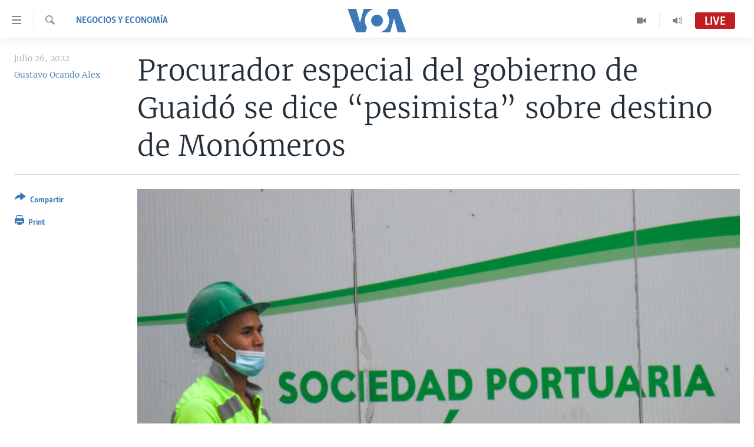

--- FILE ---
content_type: text/html; charset=utf-8
request_url: https://www.vozdeamerica.com/a/6674820.html
body_size: 15329
content:

<!DOCTYPE html>
<html lang="es" dir="ltr" class="no-js">
<head>
<link href="/Content/responsive/VOA/es/VOA-es.css?&amp;av=0.0.0.0&amp;cb=306" rel="stylesheet"/>
<script src="https://tags.vozdeamerica.com/voa-pangea/prod/utag.sync.js"></script> <script type='text/javascript' src='https://www.youtube.com/iframe_api' async></script>
<script type="text/javascript">
//a general 'js' detection, must be on top level in <head>, due to CSS performance
document.documentElement.className = "js";
var cacheBuster = "306";
var appBaseUrl = "/";
var imgEnhancerBreakpoints = [0, 144, 256, 408, 650, 1023, 1597];
var isLoggingEnabled = false;
var isPreviewPage = false;
var isLivePreviewPage = false;
if (!isPreviewPage) {
window.RFE = window.RFE || {};
window.RFE.cacheEnabledByParam = window.location.href.indexOf('nocache=1') === -1;
const url = new URL(window.location.href);
const params = new URLSearchParams(url.search);
// Remove the 'nocache' parameter
params.delete('nocache');
// Update the URL without the 'nocache' parameter
url.search = params.toString();
window.history.replaceState(null, '', url.toString());
} else {
window.addEventListener('load', function() {
const links = window.document.links;
for (let i = 0; i < links.length; i++) {
links[i].href = '#';
links[i].target = '_self';
}
})
}
var pwaEnabled = false;
var swCacheDisabled;
</script>
<meta charset="utf-8" />
<title>Procurador especial del gobierno de Guaid&#243; se dice “pesimista” sobre destino de Mon&#243;meros</title>
<meta name="description" content="El levantamiento del control sobre Mon&#243;meros se evaluar&#225; esta misma semana, seg&#250;n el Superintendente de Sociedades de Colombia. Su anuncio ocurre dos semanas antes de la asunci&#243;n al poder del presidente electo Gustavo Petro." />
<meta name="keywords" content="Negocios y Economía, Venezuela" />
<meta name="viewport" content="width=device-width, initial-scale=1.0" />
<meta http-equiv="X-UA-Compatible" content="IE=edge" />
<meta name="robots" content="max-image-preview:large"><meta property="fb:pages" content="128071033870721" />
<meta name="facebook-domain-verification" content="c7x0gnr5mrbmsk7wti5orqx338fnqm" />
<meta name="msvalidate.01" content="3286EE554B6F672A6F2E608C02343C0E" />
<link href="https://www.vozdeamerica.com/a/6674820.html" rel="canonical" />
<meta name="apple-mobile-web-app-title" content="VOA" />
<meta name="apple-mobile-web-app-status-bar-style" content="black" />
<meta name="apple-itunes-app" content="app-id=632618796, app-argument=//6674820.ltr" />
<meta content="Procurador especial del gobierno de Guaidó se dice “pesimista” sobre destino de Monómeros" property="og:title" />
<meta content="El levantamiento del control sobre Monómeros se evaluará esta misma semana, según el Superintendente de Sociedades de Colombia. Su anuncio ocurre dos semanas antes de la asunción al poder del presidente electo Gustavo Petro." property="og:description" />
<meta content="article" property="og:type" />
<meta content="https://www.vozdeamerica.com/a/6674820.html" property="og:url" />
<meta content="Voz de América" property="og:site_name" />
<meta content="https://www.facebook.com/LaVozdeAmerica" property="article:publisher" />
<meta content="https://gdb.voanews.com/80629519-26d7-41dd-8078-35797e2b9f31_w1200_h630.jpg" property="og:image" />
<meta content="1200" property="og:image:width" />
<meta content="630" property="og:image:height" />
<meta content="388594471527400" property="fb:app_id" />
<meta content="Gustavo Ocando Alex" name="Author" />
<meta content="summary_large_image" name="twitter:card" />
<meta content="@voanoticias" name="twitter:site" />
<meta content="https://gdb.voanews.com/80629519-26d7-41dd-8078-35797e2b9f31_w1200_h630.jpg" name="twitter:image" />
<meta content="Procurador especial del gobierno de Guaidó se dice “pesimista” sobre destino de Monómeros" name="twitter:title" />
<meta content="El levantamiento del control sobre Monómeros se evaluará esta misma semana, según el Superintendente de Sociedades de Colombia. Su anuncio ocurre dos semanas antes de la asunción al poder del presidente electo Gustavo Petro." name="twitter:description" />
<link rel="amphtml" href="https://www.vozdeamerica.com/amp/6674820.html" />
<script type="application/ld+json">{"articleSection":"Negocios y Econom\u0026#237;a","isAccessibleForFree":true,"headline":"Procurador especial del gobierno de Guaidó se dice “pesimista” sobre destino de Monómeros","inLanguage":"es","keywords":"Negocios y Economía, Venezuela","author":{"@type":"Person","url":"https://www.vozdeamerica.com/author/gustavo-ocando-alex/immyq","description":"Gustavo Ocando Alex es un periodista venezolano nacido y radicado en Maracaibo, Venezuela, con más de dos décadas de experiencia.","image":{"@type":"ImageObject","url":"https://gdb.voanews.com/a31cdf3e-8acb-4a20-947e-6c3d81cb4963.jpg"},"name":"Gustavo Ocando Alex"},"datePublished":"2022-07-26 21:03:58Z","dateModified":"2022-07-26 21:03:58Z","publisher":{"logo":{"width":512,"height":220,"@type":"ImageObject","url":"https://www.vozdeamerica.com/Content/responsive/VOA/es/img/logo.png"},"@type":"NewsMediaOrganization","url":"https://www.vozdeamerica.com","sameAs":["https://www.facebook.com/VozDeAmerica","https://twitter.com/VozdeAmerica","https://www.youtube.com/user/vozdeamerica","https://www.instagram.com/vozdeamerica"],"name":"Voz de América","alternateName":""},"@context":"https://schema.org","@type":"NewsArticle","mainEntityOfPage":"https://www.vozdeamerica.com/a/6674820.html","url":"https://www.vozdeamerica.com/a/6674820.html","description":"El levantamiento del control sobre Monómeros se evaluará esta misma semana, según el Superintendente de Sociedades de Colombia. Su anuncio ocurre dos semanas antes de la asunción al poder del presidente electo Gustavo Petro.","image":{"width":1080,"height":608,"@type":"ImageObject","url":"https://gdb.voanews.com/80629519-26d7-41dd-8078-35797e2b9f31_w1080_h608.jpg"},"name":"Procurador especial del gobierno de Guaidó se dice “pesimista” sobre destino de Monómeros"}</script>
<script src="/Scripts/responsive/infographics.b?v=dVbZ-Cza7s4UoO3BqYSZdbxQZVF4BOLP5EfYDs4kqEo1&amp;av=0.0.0.0&amp;cb=306"></script>
<script src="/Scripts/responsive/loader.b?v=Q26XNwrL6vJYKjqFQRDnx01Lk2pi1mRsuLEaVKMsvpA1&amp;av=0.0.0.0&amp;cb=306"></script>
<link rel="icon" type="image/svg+xml" href="/Content/responsive/VOA/img/webApp/favicon.svg" />
<link rel="alternate icon" href="/Content/responsive/VOA/img/webApp/favicon.ico" />
<link rel="apple-touch-icon" sizes="152x152" href="/Content/responsive/VOA/img/webApp/ico-152x152.png" />
<link rel="apple-touch-icon" sizes="144x144" href="/Content/responsive/VOA/img/webApp/ico-144x144.png" />
<link rel="apple-touch-icon" sizes="114x114" href="/Content/responsive/VOA/img/webApp/ico-114x114.png" />
<link rel="apple-touch-icon" sizes="72x72" href="/Content/responsive/VOA/img/webApp/ico-72x72.png" />
<link rel="apple-touch-icon-precomposed" href="/Content/responsive/VOA/img/webApp/ico-57x57.png" />
<link rel="icon" sizes="192x192" href="/Content/responsive/VOA/img/webApp/ico-192x192.png" />
<link rel="icon" sizes="128x128" href="/Content/responsive/VOA/img/webApp/ico-128x128.png" />
<meta name="msapplication-TileColor" content="#ffffff" />
<meta name="msapplication-TileImage" content="/Content/responsive/VOA/img/webApp/ico-144x144.png" />
<link rel="alternate" type="application/rss+xml" title="VOA - Top Stories [RSS]" href="/api/" />
<link rel="sitemap" type="application/rss+xml" href="/sitemap.xml" />
</head>
<body class=" nav-no-loaded cc_theme pg-article print-lay-article js-category-to-nav nojs-images ">
<script type="text/javascript" >
var analyticsData = {url:"https://www.vozdeamerica.com/a/6674820.html",property_id:"483",article_uid:"6674820",page_title:"Procurador especial del gobierno de Guaidó se dice “pesimista” sobre destino de Monómeros",page_type:"article",content_type:"article",subcontent_type:"article",last_modified:"2022-07-26 21:03:58Z",pub_datetime:"2022-07-26 21:03:58Z",pub_year:"2022",pub_month:"07",pub_day:"26",pub_hour:"21",pub_weekday:"Tuesday",section:"negocios y economía",english_section:"economia-finanzas",byline:"Gustavo Ocando Alex",categories:"economia-finanzas,s_venezuela",domain:"www.vozdeamerica.com",language:"Spanish",language_service:"VOA Spanish",platform:"web",copied:"no",copied_article:"",copied_title:"",runs_js:"Yes",cms_release:"8.44.0.0.306",enviro_type:"prod",slug:"",entity:"VOA",short_language_service:"SPA",platform_short:"W",page_name:"Procurador especial del gobierno de Guaidó se dice “pesimista” sobre destino de Monómeros"};
</script>
<noscript><iframe src="https://www.googletagmanager.com/ns.html?id=GTM-N8MP7P" height="0" width="0" style="display:none;visibility:hidden"></iframe></noscript><script type="text/javascript" data-cookiecategory="analytics">
var gtmEventObject = Object.assign({}, analyticsData, {event: 'page_meta_ready'});window.dataLayer = window.dataLayer || [];window.dataLayer.push(gtmEventObject);
if (top.location === self.location) { //if not inside of an IFrame
var renderGtm = "true";
if (renderGtm === "true") {
(function(w,d,s,l,i){w[l]=w[l]||[];w[l].push({'gtm.start':new Date().getTime(),event:'gtm.js'});var f=d.getElementsByTagName(s)[0],j=d.createElement(s),dl=l!='dataLayer'?'&l='+l:'';j.async=true;j.src='//www.googletagmanager.com/gtm.js?id='+i+dl;f.parentNode.insertBefore(j,f);})(window,document,'script','dataLayer','GTM-N8MP7P');
}
}
</script>
<!--Analytics tag js version start-->
<script type="text/javascript" data-cookiecategory="analytics">
var utag_data = Object.assign({}, analyticsData, {});
if(typeof(TealiumTagFrom)==='function' && typeof(TealiumTagSearchKeyword)==='function') {
var utag_from=TealiumTagFrom();var utag_searchKeyword=TealiumTagSearchKeyword();
if(utag_searchKeyword!=null && utag_searchKeyword!=='' && utag_data["search_keyword"]==null) utag_data["search_keyword"]=utag_searchKeyword;if(utag_from!=null && utag_from!=='') utag_data["from"]=TealiumTagFrom();}
if(window.top!== window.self&&utag_data.page_type==="snippet"){utag_data.page_type = 'iframe';}
try{if(window.top!==window.self&&window.self.location.hostname===window.top.location.hostname){utag_data.platform = 'self-embed';utag_data.platform_short = 'se';}}catch(e){if(window.top!==window.self&&window.self.location.search.includes("platformType=self-embed")){utag_data.platform = 'cross-promo';utag_data.platform_short = 'cp';}}
(function(a,b,c,d){ a="https://tags.vozdeamerica.com/voa-pangea/prod/utag.js"; b=document;c="script";d=b.createElement(c);d.src=a;d.type="text/java"+c;d.async=true; a=b.getElementsByTagName(c)[0];a.parentNode.insertBefore(d,a); })();
</script>
<!--Analytics tag js version end-->
<!-- Analytics tag management NoScript -->
<noscript>
<img style="position: absolute; border: none;" src="https://ssc.vozdeamerica.com/b/ss/bbgprod,bbgentityvoa/1/G.4--NS/897998163?pageName=voa%3aspa%3aw%3aarticle%3aprocurador%20especial%20del%20gobierno%20de%20guaid%c3%b3%20se%20dice%20%e2%80%9cpesimista%e2%80%9d%20sobre%20destino%20de%20mon%c3%b3meros&amp;c6=procurador%20especial%20del%20gobierno%20de%20guaid%c3%b3%20se%20dice%20%e2%80%9cpesimista%e2%80%9d%20sobre%20destino%20de%20mon%c3%b3meros&amp;v36=8.44.0.0.306&amp;v6=D=c6&amp;g=https%3a%2f%2fwww.vozdeamerica.com%2fa%2f6674820.html&amp;c1=D=g&amp;v1=D=g&amp;events=event1,event52&amp;c16=voa%20spanish&amp;v16=D=c16&amp;c5=economia-finanzas&amp;v5=D=c5&amp;ch=negocios%20y%20econom%c3%ada&amp;c15=spanish&amp;v15=D=c15&amp;c4=article&amp;v4=D=c4&amp;c14=6674820&amp;v14=D=c14&amp;v20=no&amp;c17=web&amp;v17=D=c17&amp;mcorgid=518abc7455e462b97f000101%40adobeorg&amp;server=www.vozdeamerica.com&amp;pageType=D=c4&amp;ns=bbg&amp;v29=D=server&amp;v25=voa&amp;v30=483&amp;v105=D=User-Agent " alt="analytics" width="1" height="1" /></noscript>
<!-- End of Analytics tag management NoScript -->
<!--*** Accessibility links - For ScreenReaders only ***-->
<section>
<div class="sr-only">
<h2>Enlaces para accesibilidad</h2>
<ul>
<li><a href="#content" data-disable-smooth-scroll="1">Salte al contenido principal</a></li>
<li><a href="#navigation" data-disable-smooth-scroll="1">Salte al navegador principal</a></li>
<li><a href="#txtHeaderSearch" data-disable-smooth-scroll="1">Salte a b&#250;squeda</a></li>
</ul>
</div>
</section>
<div dir="ltr">
<div id="page">
<aside>
<div class="c-lightbox overlay-modal">
<div class="c-lightbox__intro">
<h2 class="c-lightbox__intro-title"></h2>
<button class="btn btn--rounded c-lightbox__btn c-lightbox__intro-next" title="Siguiente">
<span class="ico ico--rounded ico-chevron-forward"></span>
<span class="sr-only">Siguiente</span>
</button>
</div>
<div class="c-lightbox__nav">
<button class="btn btn--rounded c-lightbox__btn c-lightbox__btn--close" title="Cerrar">
<span class="ico ico--rounded ico-close"></span>
<span class="sr-only">Cerrar</span>
</button>
<button class="btn btn--rounded c-lightbox__btn c-lightbox__btn--prev" title="Anterior">
<span class="ico ico--rounded ico-chevron-backward"></span>
<span class="sr-only">Anterior</span>
</button>
<button class="btn btn--rounded c-lightbox__btn c-lightbox__btn--next" title="Siguiente">
<span class="ico ico--rounded ico-chevron-forward"></span>
<span class="sr-only">Siguiente</span>
</button>
</div>
<div class="c-lightbox__content-wrap">
<figure class="c-lightbox__content">
<span class="c-spinner c-spinner--lightbox">
<img src="/Content/responsive/img/player-spinner.png"
alt="please wait"
title="please wait" />
</span>
<div class="c-lightbox__img">
<div class="thumb">
<img src="" alt="" />
</div>
</div>
<figcaption>
<div class="c-lightbox__info c-lightbox__info--foot">
<span class="c-lightbox__counter"></span>
<span class="caption c-lightbox__caption"></span>
</div>
</figcaption>
</figure>
</div>
<div class="hidden">
<div class="content-advisory__box content-advisory__box--lightbox">
<span class="content-advisory__box-text">This image contains sensitive content which some people may find offensive or disturbing.</span>
<button class="btn btn--transparent content-advisory__box-btn m-t-md" value="text" type="button">
<span class="btn__text">
Click to reveal
</span>
</button>
</div>
</div>
</div>
<div class="print-dialogue">
<div class="container">
<h3 class="print-dialogue__title section-head">Print Options:</h3>
<div class="print-dialogue__opts">
<ul class="print-dialogue__opt-group">
<li class="form__group form__group--checkbox">
<input class="form__check " id="checkboxImages" name="checkboxImages" type="checkbox" checked="checked" />
<label for="checkboxImages" class="form__label m-t-md">Images</label>
</li>
<li class="form__group form__group--checkbox">
<input class="form__check " id="checkboxMultimedia" name="checkboxMultimedia" type="checkbox" checked="checked" />
<label for="checkboxMultimedia" class="form__label m-t-md">Multimedia</label>
</li>
</ul>
<ul class="print-dialogue__opt-group">
<li class="form__group form__group--checkbox">
<input class="form__check " id="checkboxEmbedded" name="checkboxEmbedded" type="checkbox" checked="checked" />
<label for="checkboxEmbedded" class="form__label m-t-md">Insertar contenido</label>
</li>
<li class="hidden">
<input class="form__check " id="checkboxComments" name="checkboxComments" type="checkbox" />
<label for="checkboxComments" class="form__label m-t-md">Comments</label>
</li>
</ul>
</div>
<div class="print-dialogue__buttons">
<button class="btn btn--secondary close-button" type="button" title="Cancelar">
<span class="btn__text ">Cancelar</span>
</button>
<button class="btn btn-cust-print m-l-sm" type="button" title="Print">
<span class="btn__text ">Print</span>
</button>
</div>
</div>
</div>
<div class="ctc-message pos-fix">
<div class="ctc-message__inner">Link has been copied to clipboard</div>
</div>
</aside>
<div class="hdr-20 hdr-20--big">
<div class="hdr-20__inner">
<div class="hdr-20__max pos-rel">
<div class="hdr-20__side hdr-20__side--primary d-flex">
<label data-for="main-menu-ctrl" data-switcher-trigger="true" data-switch-target="main-menu-ctrl" class="burger hdr-trigger pos-rel trans-trigger" data-trans-evt="click" data-trans-id="menu">
<span class="ico ico-close hdr-trigger__ico hdr-trigger__ico--close burger__ico burger__ico--close"></span>
<span class="ico ico-menu hdr-trigger__ico hdr-trigger__ico--open burger__ico burger__ico--open"></span>
</label>
<div class="menu-pnl pos-fix trans-target" data-switch-target="main-menu-ctrl" data-trans-id="menu">
<div class="menu-pnl__inner">
<nav class="main-nav menu-pnl__item menu-pnl__item--first">
<ul class="main-nav__list accordeon" data-analytics-tales="false" data-promo-name="link" data-location-name="nav,secnav">
<li class="main-nav__item accordeon__item" data-switch-target="menu-item-2456">
<label class="main-nav__item-name main-nav__item-name--label accordeon__control-label" data-switcher-trigger="true" data-for="menu-item-2456">
Am&#233;rica del Norte
<span class="ico ico-chevron-down main-nav__chev"></span>
</label>
<div class="main-nav__sub-list">
<a class="main-nav__item-name main-nav__item-name--link main-nav__item-name--sub" href="/estados-unidos" title="EEUU" data-item-name="s_estados_unidos" >EEUU</a>
<a class="main-nav__item-name main-nav__item-name--link main-nav__item-name--sub" href="/z/7581" title="M&#233;xico" data-item-name="mexico-news" >M&#233;xico</a>
<a class="main-nav__item-name main-nav__item-name--link main-nav__item-name--sub" href="/noticias-sobre-haiti" title="Hait&#237;" data-item-name="haiti" >Hait&#237;</a>
</div>
</li>
<li class="main-nav__item accordeon__item" data-switch-target="menu-item-2459">
<label class="main-nav__item-name main-nav__item-name--label accordeon__control-label" data-switcher-trigger="true" data-for="menu-item-2459">
Elecciones EEUU 2024
<span class="ico ico-chevron-down main-nav__chev"></span>
</label>
<div class="main-nav__sub-list">
<a class="main-nav__item-name main-nav__item-name--link main-nav__item-name--sub" href="/elecciones-eeuu-2024" title="Elecciones EEUU" data-item-name="us-elections-2024" >Elecciones EEUU</a>
<a class="main-nav__item-name main-nav__item-name--link main-nav__item-name--sub" href="/elecciones-en-eeuu--voto-dividido" title="Voto dividido" data-item-name="divide vote eeuu" >Voto dividido</a>
</div>
</li>
<li class="main-nav__item accordeon__item" data-switch-target="menu-item-2697">
<label class="main-nav__item-name main-nav__item-name--label accordeon__control-label" data-switcher-trigger="true" data-for="menu-item-2697">
VOA Verifica
<span class="ico ico-chevron-down main-nav__chev"></span>
</label>
<div class="main-nav__sub-list">
<a class="main-nav__item-name main-nav__item-name--link main-nav__item-name--sub" href="/z/7694" title="VOA Verifica Ucrania/Rusia" data-item-name="voa-factcheck-ucrania-rusia" >VOA Verifica Ucrania/Rusia</a>
<a class="main-nav__item-name main-nav__item-name--link main-nav__item-name--sub" href="/z/7695" title="VOA Verifica Inmigraci&#243;n" data-item-name="voa-factcheck-immigration" >VOA Verifica Inmigraci&#243;n</a>
<a class="main-nav__item-name main-nav__item-name--link main-nav__item-name--sub" href="/z/8114" title="VOA Verifica Am&#233;rica Latina" data-item-name="fact-check-latin-america" >VOA Verifica Am&#233;rica Latina</a>
</div>
</li>
<li class="main-nav__item accordeon__item" data-switch-target="menu-item-2457">
<label class="main-nav__item-name main-nav__item-name--label accordeon__control-label" data-switcher-trigger="true" data-for="menu-item-2457">
Am&#233;rica Latina
<span class="ico ico-chevron-down main-nav__chev"></span>
</label>
<div class="main-nav__sub-list">
<a class="main-nav__item-name main-nav__item-name--link main-nav__item-name--sub" href="/z/7687" title="Argentina" data-item-name="argentina" >Argentina</a>
<a class="main-nav__item-name main-nav__item-name--link main-nav__item-name--sub" href="/z/7580" title="Bolivia" data-item-name="bolivian-news" >Bolivia</a>
<a class="main-nav__item-name main-nav__item-name--link main-nav__item-name--sub" href="/z/7573" title="Colombia" data-item-name="colombian-news" >Colombia</a>
<a class="main-nav__item-name main-nav__item-name--link main-nav__item-name--sub" href="/z/7574" title="Chile" data-item-name="chile-news" >Chile</a>
<a class="main-nav__item-name main-nav__item-name--link main-nav__item-name--sub" href="/z/7575" title="Per&#250;" data-item-name="peru-news" >Per&#250;</a>
<a class="main-nav__item-name main-nav__item-name--link main-nav__item-name--sub" href="/noticias-de-ecuador" title="Ecuador" data-item-name="ecuador" >Ecuador</a>
<a class="main-nav__item-name main-nav__item-name--link main-nav__item-name--sub" href="/noticias-de-venezuela" title="Venezuela" data-item-name="venezuela-news" >Venezuela</a>
<a class="main-nav__item-name main-nav__item-name--link main-nav__item-name--sub" href="/z/7486" title="Brasil" data-item-name="brasil" >Brasil</a>
</div>
</li>
<li class="main-nav__item">
<a class="main-nav__item-name main-nav__item-name--link" href="/china-en-america-latina" title="China en Am&#233;rica Latina" data-item-name="China in Latin America" >China en Am&#233;rica Latina</a>
</li>
<li class="main-nav__item accordeon__item" data-switch-target="menu-item-2458">
<label class="main-nav__item-name main-nav__item-name--label accordeon__control-label" data-switcher-trigger="true" data-for="menu-item-2458">
Centroam&#233;rica
<span class="ico ico-chevron-down main-nav__chev"></span>
</label>
<div class="main-nav__sub-list">
<a class="main-nav__item-name main-nav__item-name--link main-nav__item-name--sub" href="/z/7578" title="Costa Rica" data-item-name="costa-rica-news" >Costa Rica</a>
<a class="main-nav__item-name main-nav__item-name--link main-nav__item-name--sub" href="/z/7577" title="El Salvador" data-item-name="el-salvador-news" >El Salvador</a>
<a class="main-nav__item-name main-nav__item-name--link main-nav__item-name--sub" href="/noticias-de-guatemala" title="Guatemala" data-item-name="guatemala-news" >Guatemala</a>
<a class="main-nav__item-name main-nav__item-name--link main-nav__item-name--sub" href="/z/7576" title="Honduras" data-item-name="honduras-news" >Honduras</a>
<a class="main-nav__item-name main-nav__item-name--link main-nav__item-name--sub" href="/nicaragua" title="Nicaragua" data-item-name="s_nicaragua-" >Nicaragua</a>
</div>
</li>
<li class="main-nav__item accordeon__item" data-switch-target="menu-item-765">
<label class="main-nav__item-name main-nav__item-name--label accordeon__control-label" data-switcher-trigger="true" data-for="menu-item-765">
Otras secciones
<span class="ico ico-chevron-down main-nav__chev"></span>
</label>
<div class="main-nav__sub-list">
<a class="main-nav__item-name main-nav__item-name--link main-nav__item-name--sub" href="/noticias-de-inmigracion" title="Inmigraci&#243;n" data-item-name="immigration-news" >Inmigraci&#243;n</a>
<a class="main-nav__item-name main-nav__item-name--link main-nav__item-name--sub" href="https://www.vozdeamerica.com/libertad-de-prensa-" title="Libertad de Prensa" >Libertad de Prensa</a>
<a class="main-nav__item-name main-nav__item-name--link main-nav__item-name--sub" href="/mundo" title="Mundo" data-item-name="s_noticias-internacional" >Mundo</a>
<a class="main-nav__item-name main-nav__item-name--link main-nav__item-name--sub" href="/economia" title="Econom&#237;a" data-item-name="economia-finanzas" >Econom&#237;a</a>
<a class="main-nav__item-name main-nav__item-name--link main-nav__item-name--sub" href="/entretenimiento" title="Entretenimiento y Cultura" data-item-name="arte-entretenimiento" >Entretenimiento y Cultura</a>
<a class="main-nav__item-name main-nav__item-name--link main-nav__item-name--sub" href="/tecnologia" title="Tecnolog&#237;a" data-item-name="s_tecnologia-ciencia" >Tecnolog&#237;a</a>
<a class="main-nav__item-name main-nav__item-name--link main-nav__item-name--sub" href="/deportes" title="Deportes" data-item-name="noticias-deportes" >Deportes</a>
<a class="main-nav__item-name main-nav__item-name--link main-nav__item-name--sub" href="/ciencia-y-salud" title="Ciencia y Salud" data-item-name="s_noticias-salud-ciencia" >Ciencia y Salud</a>
</div>
</li>
<li class="main-nav__item">
<a class="main-nav__item-name main-nav__item-name--link" href="/reportajes-especiales-de-la-voz-de-america" title="Especiales de la VOA" data-item-name="voa-specials-stories" >Especiales de la VOA</a>
</li>
<li class="main-nav__item">
<a class="main-nav__item-name main-nav__item-name--link" href="/Libertad-de-prensa" title="Libertad de prensa" data-item-name="freedom-press" >Libertad de prensa</a>
</li>
<li class="main-nav__item">
<a class="main-nav__item-name main-nav__item-name--link" href="/conflicto-ucrania-noticias" title="Ucrania" data-item-name="ukraine-news" >Ucrania</a>
</li>
<li class="main-nav__item accordeon__item" data-switch-target="menu-item-789">
<label class="main-nav__item-name main-nav__item-name--label accordeon__control-label" data-switcher-trigger="true" data-for="menu-item-789">
Multimedia
<span class="ico ico-chevron-down main-nav__chev"></span>
</label>
<div class="main-nav__sub-list">
<a class="main-nav__item-name main-nav__item-name--link main-nav__item-name--sub" href="/videos-vozdeamerica" title="Videos" data-item-name="videos" >Videos</a>
<a class="main-nav__item-name main-nav__item-name--link main-nav__item-name--sub" href="/galeria-de-fotos-vozdeamerica" title="Fotograf&#237;a" data-item-name="s_voa-fotos" >Fotograf&#237;a</a>
<a class="main-nav__item-name main-nav__item-name--link main-nav__item-name--sub" href="/audios-vozdeamerica-" title="Audios" data-item-name="audios" >Audios</a>
</div>
</li>
<li class="main-nav__item accordeon__item" data-switch-target="menu-item-1528">
<label class="main-nav__item-name main-nav__item-name--label accordeon__control-label" data-switcher-trigger="true" data-for="menu-item-1528">
Programas TV
<span class="ico ico-chevron-down main-nav__chev"></span>
</label>
<div class="main-nav__sub-list">
<a class="main-nav__item-name main-nav__item-name--link main-nav__item-name--sub" href="/el-mundo-al-dia" title="El Mundo al d&#237;a" data-item-name="p_tv-mundo-al-dia" >El Mundo al d&#237;a</a>
<a class="main-nav__item-name main-nav__item-name--link main-nav__item-name--sub" href="/Foro-analisis-vozdeamerica" title="Foro Interamericano" data-item-name="p_tv-foro" >Foro Interamericano</a>
<a class="main-nav__item-name main-nav__item-name--link main-nav__item-name--sub" href="https://www.vozdeamerica.com/revista-vision-360" title="Visi&#243;n 360" >Visi&#243;n 360</a>
<a class="main-nav__item-name main-nav__item-name--link main-nav__item-name--sub" href="https://www.vozdeamerica.com/z/7162" title="Las Claves" >Las Claves</a>
<a class="main-nav__item-name main-nav__item-name--link main-nav__item-name--sub" href="/Panorama" title="Panorama" data-item-name="panorama" >Panorama</a>
</div>
</li>
<li class="main-nav__item accordeon__item" data-switch-target="menu-item-826">
<label class="main-nav__item-name main-nav__item-name--label accordeon__control-label" data-switcher-trigger="true" data-for="menu-item-826">
Radio
<span class="ico ico-chevron-down main-nav__chev"></span>
</label>
<div class="main-nav__sub-list">
<a class="main-nav__item-name main-nav__item-name--link main-nav__item-name--sub" href="/avance-informativo-radio" title="Avance informativo" data-item-name="p_radio-informativo-voasat" >Avance informativo</a>
<a class="main-nav__item-name main-nav__item-name--link main-nav__item-name--sub" href="/Audionoticias-radio" title="AudioNoticias" data-item-name="news-audio" >AudioNoticias</a>
<a class="main-nav__item-name main-nav__item-name--link main-nav__item-name--sub" href="/Buenos-dias-america-radio" title="Buenos D&#237;as Am&#233;rica" data-item-name="p_radio-buenos-dias-america" >Buenos D&#237;as Am&#233;rica</a>
<a class="main-nav__item-name main-nav__item-name--link main-nav__item-name--sub" href="/z/7005" title="Estados Unidos al D&#237;a" data-item-name="usa-today" >Estados Unidos al D&#237;a</a>
<a class="main-nav__item-name main-nav__item-name--link main-nav__item-name--sub" href="/z/4557" title="El mundo al d&#237;a [Radio]" data-item-name="p_radio-mundo-al-dia" >El mundo al d&#237;a [Radio]</a>
<a class="main-nav__item-name main-nav__item-name--link main-nav__item-name--sub" href="/Foro-analisis-radio" title="Foro [Radio]" data-item-name="p_foro-radio" >Foro [Radio]</a>
<a class="main-nav__item-name main-nav__item-name--link main-nav__item-name--sub" href="/deportivo-internacional-radio" title="Deportivo Internacional" data-item-name="p_radio-deporte-internacional" >Deportivo Internacional</a>
<a class="main-nav__item-name main-nav__item-name--link main-nav__item-name--sub" href="https://www.vozdeamerica.com/z/6603" title="Nota econ&#243;mica" >Nota econ&#243;mica</a>
<a class="main-nav__item-name main-nav__item-name--link main-nav__item-name--sub" href="/entretenimiento-radio" title="Entretenimiento" data-item-name="p_entretenimiento" >Entretenimiento</a>
</div>
</li>
<li class="main-nav__item">
<a class="main-nav__item-name main-nav__item-name--link" href="https://direct.vozdeamerica.com" title="Direct" target="_blank" rel="noopener">Direct</a>
</li>
<li class="main-nav__item">
<a class="main-nav__item-name main-nav__item-name--link" href="/serie-de-documentales-voz-de-america" title="Documentales de la VOA" data-item-name="Documental VOA" >Documentales de la VOA</a>
</li>
</ul>
</nav>
<div class="menu-pnl__item">
<a href="https://learningenglish.voanews.com/" class="menu-pnl__item-link" alt="Learning English">Learning English</a>
</div>
<div class="menu-pnl__item menu-pnl__item--social">
<h5 class="menu-pnl__sub-head">S&#237;ganos</h5>
<a href="https://www.facebook.com/VozDeAmerica" title="S&#237;ganos en Facebook" data-analytics-text="follow_on_facebook" class="btn btn--rounded btn--social-inverted menu-pnl__btn js-social-btn btn-facebook" target="_blank" rel="noopener">
<span class="ico ico-facebook-alt ico--rounded"></span>
</a>
<a href="https://twitter.com/VozdeAmerica" title="S&#237;ganos en Twitter" data-analytics-text="follow_on_twitter" class="btn btn--rounded btn--social-inverted menu-pnl__btn js-social-btn btn-twitter" target="_blank" rel="noopener">
<span class="ico ico-twitter ico--rounded"></span>
</a>
<a href="https://www.youtube.com/user/vozdeamerica" title="S&#237;ganos en Youtube" data-analytics-text="follow_on_youtube" class="btn btn--rounded btn--social-inverted menu-pnl__btn js-social-btn btn-youtube" target="_blank" rel="noopener">
<span class="ico ico-youtube ico--rounded"></span>
</a>
<a href="https://www.instagram.com/vozdeamerica" title="Follow us on Instagram" data-analytics-text="follow_on_instagram" class="btn btn--rounded btn--social-inverted menu-pnl__btn js-social-btn btn-instagram" target="_blank" rel="noopener">
<span class="ico ico-instagram ico--rounded"></span>
</a>
</div>
<div class="menu-pnl__item">
<a href="/navigation/allsites" class="menu-pnl__item-link">
<span class="ico ico-languages "></span>
Idiomas
</a>
</div>
</div>
</div>
<label data-for="top-search-ctrl" data-switcher-trigger="true" data-switch-target="top-search-ctrl" class="top-srch-trigger hdr-trigger">
<span class="ico ico-close hdr-trigger__ico hdr-trigger__ico--close top-srch-trigger__ico top-srch-trigger__ico--close"></span>
<span class="ico ico-search hdr-trigger__ico hdr-trigger__ico--open top-srch-trigger__ico top-srch-trigger__ico--open"></span>
</label>
<div class="srch-top srch-top--in-header" data-switch-target="top-search-ctrl">
<div class="container">
<form action="/s" class="srch-top__form srch-top__form--in-header" id="form-topSearchHeader" method="get" role="search"><label for="txtHeaderSearch" class="sr-only">B&#250;squeda</label>
<input type="text" id="txtHeaderSearch" name="k" placeholder="buscar en el texto... " accesskey="s" value="" class="srch-top__input analyticstag-event" onkeydown="if (event.keyCode === 13) { FireAnalyticsTagEventOnSearch('search', $dom.get('#txtHeaderSearch')[0].value) }" />
<button title="B&#250;squeda" type="submit" class="btn btn--top-srch analyticstag-event" onclick="FireAnalyticsTagEventOnSearch('search', $dom.get('#txtHeaderSearch')[0].value) ">
<span class="ico ico-search"></span>
</button></form>
</div>
</div>
<a href="/" class="main-logo-link">
<img src="/Content/responsive/VOA/es/img/logo-compact.svg" class="main-logo main-logo--comp" alt="site logo">
<img src="/Content/responsive/VOA/es/img/logo.svg" class="main-logo main-logo--big" alt="site logo">
</a>
</div>
<div class="hdr-20__side hdr-20__side--secondary d-flex">
<a href="/programs/radio" title="Audio" class="hdr-20__secondary-item" data-item-name="audio">
<span class="ico ico-audio hdr-20__secondary-icon"></span>
</a>
<a href="/programs/tv" title="Video" class="hdr-20__secondary-item" data-item-name="video">
<span class="ico ico-video hdr-20__secondary-icon"></span>
</a>
<a href="/s" title="B&#250;squeda" class="hdr-20__secondary-item hdr-20__secondary-item--search" data-item-name="search">
<span class="ico ico-search hdr-20__secondary-icon hdr-20__secondary-icon--search"></span>
</a>
<div class="hdr-20__secondary-item live-b-drop">
<div class="live-b-drop__off">
<a href="/live/audio/56" class="live-b-drop__link" title="Live" data-item-name="live">
<span class="badge badge--live-btn badge--live">
Live
</span>
</a>
</div>
<div class="live-b-drop__on hidden">
<label data-for="live-ctrl" data-switcher-trigger="true" data-switch-target="live-ctrl" class="live-b-drop__label pos-rel">
<span class="badge badge--live badge--live-btn">
Live
</span>
<span class="ico ico-close live-b-drop__label-ico live-b-drop__label-ico--close"></span>
</label>
<div class="live-b-drop__panel" id="targetLivePanelDiv" data-switch-target="live-ctrl"></div>
</div>
</div>
<div class="srch-bottom">
<form action="/s" class="srch-bottom__form d-flex" id="form-bottomSearch" method="get" role="search"><label for="txtSearch" class="sr-only">B&#250;squeda</label>
<input type="search" id="txtSearch" name="k" placeholder="buscar en el texto... " accesskey="s" value="" class="srch-bottom__input analyticstag-event" onkeydown="if (event.keyCode === 13) { FireAnalyticsTagEventOnSearch('search', $dom.get('#txtSearch')[0].value) }" />
<button title="B&#250;squeda" type="submit" class="btn btn--bottom-srch analyticstag-event" onclick="FireAnalyticsTagEventOnSearch('search', $dom.get('#txtSearch')[0].value) ">
<span class="ico ico-search"></span>
</button></form>
</div>
</div>
<img src="/Content/responsive/VOA/es/img/logo-print.gif" class="logo-print" alt="site logo">
<img src="/Content/responsive/VOA/es/img/logo-print_color.png" class="logo-print logo-print--color" alt="site logo">
</div>
</div>
</div>
<script>
if (document.body.className.indexOf('pg-home') > -1) {
var nav2In = document.querySelector('.hdr-20__inner');
var nav2Sec = document.querySelector('.hdr-20__side--secondary');
var secStyle = window.getComputedStyle(nav2Sec);
if (nav2In && window.pageYOffset < 150 && secStyle['position'] !== 'fixed') {
nav2In.classList.add('hdr-20__inner--big')
}
}
</script>
<div class="c-hlights c-hlights--breaking c-hlights--no-item" data-hlight-display="mobile,desktop">
<div class="c-hlights__wrap container p-0">
<div class="c-hlights__nav">
<a role="button" href="#" title="Anterior">
<span class="ico ico-chevron-backward m-0"></span>
<span class="sr-only">Anterior</span>
</a>
<a role="button" href="#" title="Siguiente">
<span class="ico ico-chevron-forward m-0"></span>
<span class="sr-only">Siguiente</span>
</a>
</div>
<span class="c-hlights__label">
<span class="">&#218;ltima hora</span>
<span class="switcher-trigger">
<label data-for="more-less-1" data-switcher-trigger="true" class="switcher-trigger__label switcher-trigger__label--more p-b-0" title="Mostrar m&#225;s">
<span class="ico ico-chevron-down"></span>
</label>
<label data-for="more-less-1" data-switcher-trigger="true" class="switcher-trigger__label switcher-trigger__label--less p-b-0" title="Mostrar menos">
<span class="ico ico-chevron-up"></span>
</label>
</span>
</span>
<ul class="c-hlights__items switcher-target" data-switch-target="more-less-1">
</ul>
</div>
</div> <div id="content">
<main class="container">
<div class="hdr-container">
<div class="row">
<div class="col-category col-xs-12 col-md-2 pull-left"> <div class="category js-category">
<a class="" href="/economia">Negocios y Econom&#237;a</a> </div>
</div><div class="col-title col-xs-12 col-md-10 pull-right"> <h1 class="title pg-title">
Procurador especial del gobierno de Guaid&#243; se dice “pesimista” sobre destino de Mon&#243;meros
</h1>
</div><div class="col-publishing-details col-xs-12 col-sm-12 col-md-2 pull-left"> <div class="publishing-details ">
<div class="published">
<span class="date" >
<time pubdate="pubdate" datetime="2022-07-26T17:03:58-05:00">
julio 26, 2022
</time>
</span>
</div>
<div class="links">
<ul class="links__list links__list--column">
<li class="links__item">
<a class="links__item-link" href="/author/gustavo-ocando-alex/immyq" title="Gustavo Ocando Alex">Gustavo Ocando Alex</a>
</li>
</ul>
</div>
</div>
</div><div class="col-lg-12 separator"> <div class="separator">
<hr class="title-line" />
</div>
</div><div class="col-multimedia col-xs-12 col-md-10 pull-right"> <div class="cover-media">
<figure class="media-image js-media-expand">
<div class="img-wrap">
<div class="thumb thumb16_9">
<img src="https://gdb.voanews.com/80629519-26d7-41dd-8078-35797e2b9f31_w250_r1_s.jpg" alt="ARCHIVO - Un trabajador camina frente a un letrero de Mon&#243;meros en Barranquilla, Colombia, en octubre de 2021." />
</div>
</div>
<figcaption>
<span class="caption">ARCHIVO - Un trabajador camina frente a un letrero de Mon&#243;meros en Barranquilla, Colombia, en octubre de 2021.</span>
</figcaption>
</figure>
</div>
</div><div class="col-xs-12 col-md-2 pull-left article-share pos-rel"> <div class="share--box">
<div class="sticky-share-container" style="display:none">
<div class="container">
<a href="https://www.vozdeamerica.com" id="logo-sticky-share">&nbsp;</a>
<div class="pg-title pg-title--sticky-share">
Procurador especial del gobierno de Guaid&#243; se dice “pesimista” sobre destino de Mon&#243;meros
</div>
<div class="sticked-nav-actions">
<!--This part is for sticky navigation display-->
<p class="buttons link-content-sharing p-0 ">
<button class="btn btn--link btn-content-sharing p-t-0 " id="btnContentSharing" value="text" role="Button" type="" title="Alterne m&#225;s opciones a compartir">
<span class="ico ico-share ico--l"></span>
<span class="btn__text ">
Compartir
</span>
</button>
</p>
<aside class="content-sharing js-content-sharing js-content-sharing--apply-sticky content-sharing--sticky"
role="complementary"
data-share-url="https://www.vozdeamerica.com/a/6674820.html" data-share-title="Procurador especial del gobierno de Guaid&#243; se dice “pesimista” sobre destino de Mon&#243;meros" data-share-text="El levantamiento del control sobre Mon&#243;meros se evaluar&#225; esta misma semana, seg&#250;n el Superintendente de Sociedades de Colombia. Su anuncio ocurre dos semanas antes de la asunci&#243;n al poder del presidente electo Gustavo Petro.">
<div class="content-sharing__popover">
<h6 class="content-sharing__title">Compartir</h6>
<button href="#close" id="btnCloseSharing" class="btn btn--text-like content-sharing__close-btn">
<span class="ico ico-close ico--l"></span>
</button>
<ul class="content-sharing__list">
<li class="content-sharing__item">
<div class="ctc ">
<input type="text" class="ctc__input" readonly="readonly">
<a href="" js-href="https://www.vozdeamerica.com/a/6674820.html" class="content-sharing__link ctc__button">
<span class="ico ico-copy-link ico--rounded ico--s"></span>
<span class="content-sharing__link-text">Copy link</span>
</a>
</div>
</li>
<li class="content-sharing__item">
<a href="https://facebook.com/sharer.php?u=https%3a%2f%2fwww.vozdeamerica.com%2fa%2f6674820.html"
data-analytics-text="share_on_facebook"
title="Facebook" target="_blank"
class="content-sharing__link js-social-btn">
<span class="ico ico-facebook ico--rounded ico--s"></span>
<span class="content-sharing__link-text">Facebook</span>
</a>
</li>
<li class="content-sharing__item">
<a href="https://twitter.com/share?url=https%3a%2f%2fwww.vozdeamerica.com%2fa%2f6674820.html&amp;text=Procurador+especial+del+gobierno+de+Guaid%c3%b3+se+dice+%e2%80%9cpesimista%e2%80%9d+sobre+destino+de+Mon%c3%b3meros"
data-analytics-text="share_on_twitter"
title="Twitter" target="_blank"
class="content-sharing__link js-social-btn">
<span class="ico ico-twitter ico--rounded ico--s"></span>
<span class="content-sharing__link-text">Twitter</span>
</a>
</li>
<li class="content-sharing__item">
<a href="mailto:?body=https%3a%2f%2fwww.vozdeamerica.com%2fa%2f6674820.html&amp;subject=Procurador especial del gobierno de Guaid&#243; se dice “pesimista” sobre destino de Mon&#243;meros"
title="Email"
class="content-sharing__link ">
<span class="ico ico-email ico--rounded ico--s"></span>
<span class="content-sharing__link-text">Email</span>
</a>
</li>
</ul>
</div>
</aside>
</div>
</div>
</div>
<div class="links">
<p class="buttons link-content-sharing p-0 ">
<button class="btn btn--link btn-content-sharing p-t-0 " id="btnContentSharing" value="text" role="Button" type="" title="Alterne m&#225;s opciones a compartir">
<span class="ico ico-share ico--l"></span>
<span class="btn__text ">
Compartir
</span>
</button>
</p>
<aside class="content-sharing js-content-sharing " role="complementary"
data-share-url="https://www.vozdeamerica.com/a/6674820.html" data-share-title="Procurador especial del gobierno de Guaid&#243; se dice “pesimista” sobre destino de Mon&#243;meros" data-share-text="El levantamiento del control sobre Mon&#243;meros se evaluar&#225; esta misma semana, seg&#250;n el Superintendente de Sociedades de Colombia. Su anuncio ocurre dos semanas antes de la asunci&#243;n al poder del presidente electo Gustavo Petro.">
<div class="content-sharing__popover">
<h6 class="content-sharing__title">Compartir</h6>
<button href="#close" id="btnCloseSharing" class="btn btn--text-like content-sharing__close-btn">
<span class="ico ico-close ico--l"></span>
</button>
<ul class="content-sharing__list">
<li class="content-sharing__item">
<div class="ctc ">
<input type="text" class="ctc__input" readonly="readonly">
<a href="" js-href="https://www.vozdeamerica.com/a/6674820.html" class="content-sharing__link ctc__button">
<span class="ico ico-copy-link ico--rounded ico--l"></span>
<span class="content-sharing__link-text">Copy link</span>
</a>
</div>
</li>
<li class="content-sharing__item">
<a href="https://facebook.com/sharer.php?u=https%3a%2f%2fwww.vozdeamerica.com%2fa%2f6674820.html"
data-analytics-text="share_on_facebook"
title="Facebook" target="_blank"
class="content-sharing__link js-social-btn">
<span class="ico ico-facebook ico--rounded ico--l"></span>
<span class="content-sharing__link-text">Facebook</span>
</a>
</li>
<li class="content-sharing__item">
<a href="https://twitter.com/share?url=https%3a%2f%2fwww.vozdeamerica.com%2fa%2f6674820.html&amp;text=Procurador+especial+del+gobierno+de+Guaid%c3%b3+se+dice+%e2%80%9cpesimista%e2%80%9d+sobre+destino+de+Mon%c3%b3meros"
data-analytics-text="share_on_twitter"
title="Twitter" target="_blank"
class="content-sharing__link js-social-btn">
<span class="ico ico-twitter ico--rounded ico--l"></span>
<span class="content-sharing__link-text">Twitter</span>
</a>
</li>
<li class="content-sharing__item">
<a href="mailto:?body=https%3a%2f%2fwww.vozdeamerica.com%2fa%2f6674820.html&amp;subject=Procurador especial del gobierno de Guaid&#243; se dice “pesimista” sobre destino de Mon&#243;meros"
title="Email"
class="content-sharing__link ">
<span class="ico ico-email ico--rounded ico--l"></span>
<span class="content-sharing__link-text">Email</span>
</a>
</li>
</ul>
</div>
</aside>
<p class="link-print visible-md visible-lg buttons p-0">
<button class="btn btn--link btn-print p-t-0" onclick="if (typeof FireAnalyticsTagEvent === 'function') {FireAnalyticsTagEvent({ on_page_event: 'print_story' });}return false" title="(CTRL+P)">
<span class="ico ico-print"></span>
<span class="btn__text">Print</span>
</button>
</p>
</div>
</div>
</div>
</div>
</div>
<div class="body-container">
<div class="row">
<div class="col-xs-12 col-sm-12 col-md-10 col-lg-10 pull-right">
<div class="row">
<div class="col-xs-12 col-sm-12 col-md-8 col-lg-8 pull-left bottom-offset content-offset">
<div class="intro intro--bold" >
<p >El levantamiento del control sobre Mon&#243;meros se evaluar&#225; esta misma semana, seg&#250;n el Superintendente de Sociedades de Colombia. Su anuncio ocurre dos semanas antes de la asunci&#243;n al poder del presidente electo Gustavo Petro.</p>
</div>
<div id="article-content" class="content-floated-wrap fb-quotable">
<div class="wsw">
<span class="dateline">MARACAIBO, VENEZUELA —&nbsp;</span>
<p>El procurador especial designado por el gobierno interino de Juan Guaidó, Enrique Sánchez Falcón, se declaró “pesimista” ante la posibilidad de que el nuevo gobierno colombiano mantenga la administración de Monómeros en manos de funcionarios de la oposición política de Venezuela.</p>
<p>“Soy pesimista, porque el reconocimiento del señor Gustavo Petro le ha hecho al gobierno de Maduro ha sido prácticamente pleno (…) creo que difícilmente se pueda lograr que se mantenga en buenas manos. Si se le pasa a la dictadura, sabemos lo que eso significa. Soy pesimista, creo que eso está cerrado”, remarcó durante una conferencia virtual con periodistas venezolanos.</p>
<p>La Superintendencia de Sociedades de Colombia intervino Monómeros en septiembre de 2021 bajo un régimen de supervisión máxima, entre denuncias de riesgo de liquidez y presunta corrupción de funcionarios cercanos a la dirigencia política opuesta al gobierno de Maduro, que permanece en el poder.</p>
<p>El presidente electo de Colombia y dirigente izquierdista, Gustavo Petro, declaró a principios de mes que <em><strong><a class="wsw__a" href="https://www.vozdeamerica.com/a/colombia-monomeros-gustavo-petro-venezuela-/6647218.html" target="_blank">piensa devolver el control de Monómeros</a></strong></em> al gobierno de Maduro, que el actual poder ejecutivo de Colombia desconoce como legítimo, con el fin de reducir los precios de los fertilizantes en su país.</p><div data-owner-ct="Article" data-inline="False">
<div class="media-block also-read" >
<a href="/a/venezuela-colombia-monomeros-la-joya-politica-podria-volver-al-gobierno-de-nicolas-maduro-/6648691.html" target="_self" title="Mon&#243;meros es la “joya pol&#237;tica” que podr&#237;a volver a manos del gobierno de Maduro" class="img-wrap img-wrap--size-3 also-read__img">
<span class="thumb thumb16_9">
<noscript class="nojs-img">
<img src="https://gdb.voanews.com/10070000-0aff-0242-33af-08da6002a0da_w100_r1.jpg" alt="Un trabajador cpasa en bicicleta frente a un cartel de Mon&#243;meros Barranquilla, Colombia. [Archivo AFP]">
</noscript>
<img data-src="https://gdb.voanews.com/10070000-0aff-0242-33af-08da6002a0da_w100_r1.jpg" alt="Un trabajador cpasa en bicicleta frente a un cartel de Mon&#243;meros Barranquilla, Colombia. [Archivo AFP]" />
</span>
</a>
<div class="media-block__content also-read__body also-read__body--h">
<a href="/a/venezuela-colombia-monomeros-la-joya-politica-podria-volver-al-gobierno-de-nicolas-maduro-/6648691.html" target="_self" title="Mon&#243;meros es la “joya pol&#237;tica” que podr&#237;a volver a manos del gobierno de Maduro">
<span class="also-read__text--label">
Tambi&#233;n lea
</span>
<h4 class="media-block__title media-block__title--size-3 also-read__text p-0">
Mon&#243;meros es la “joya pol&#237;tica” que podr&#237;a volver a manos del gobierno de Maduro
</h4>
</a>
</div>
</div>
</div>
<p>Sánchez Falcón dijo no tener información oficial sobre <em><strong><a class="wsw__a" href="https://www.vozdeamerica.com/a/comision-exculpa-guaido-/6668785.html" target="_blank">la auditoría hecha</a></strong></em> por una compañía colombiana en Monómeros y cuyos resultados se conocerían en agosto, como aseguró a la <em><strong>Voz de América</strong></em> el gerente general de la empresa.</p>
<p>Tampoco ha escuchado o leído “ninguna explicación plausible” de los responsables de Monómeros sobre la contratación de la empresa LyonStreet, en abril de 2021, que contemplaba términos perniciosos para el activo venezolano.</p>
<p>Sánchez Falcón denunció que la “diatriba política” en la oposición venezolana ha entorpecido la discusión de un “presupuesto integral” para que su oficina pudiera cubrir gastos en litigios sobre activos y recursos del Estado.</p>
<p>“¿Cómo negociamos desde la posición de morosos y en algunos casos de maula? Sí ha afectado la diatriba política y la actitud de ciertos factores políticos”, dijo.</p>
<p>Minutos antes, consideró que es “una irresponsabilidad” dejar de invertir entre 20 y 40 millones de dólares para litigar juicios donde están en juego 40.000 millones de dólares pertenecientes al Estado venezolano.</p>
<h3 class="wsw__h3">¿Decisión en fuera de juego?</h3>
<p>El gobierno colombiano adelantó este lunes que pudiera dar por concluida en los próximos días su medida de control sobre la empresa Monómeros.</p>
<p>El Superintendente de Sociedades de Colombia, Billy Escobar, reveló que antes de que finalice julio se tomará la decisión de si el activo del Estado venezolano sigue intervenido por el gobierno vecino. La medida dependerá de los resultados de rendimiento y crecimiento de la empresa que comprueben, dijo.</p>
<p>“Vamos a hacer una evaluación al final de este mes como lo hemos hecho todos los meses y luego de esa valoración veremos si ese comportamiento es positivo con miras a levantar el control. El control no genera ningún tipo de dificultad, desde el punto de vista de desarrollo de la empresa”, manifestó este lunes, según declaraciones reflejadas por medios de prensa colombianos y de la región.</p>
<p>Escobar reiteró su defensa del rol del Estado colombiano al ejercer su control sobre determinada compañía.</p>
<p>“El control no saca del comercio de una empresa, no le cierra las puertas al sector financiero, no le genera dificultades con el sector bancario (…) lo que hace sacar adelante la empresa y es una prenda de garantía ya que mes a mes, nosotros hacemos una medición”, indicó.</p><div data-owner-ct="Article" data-inline="False">
<div class="media-block also-read" >
<a href="/a/colombia-monomeros-gustavo-petro-venezuela-/6647218.html" target="_self" title="Gustavo Petro quiere devolver Mon&#243;meros a Maduro para bajar los precios de fertilizantes" class="img-wrap img-wrap--size-3 also-read__img">
<span class="thumb thumb16_9">
<noscript class="nojs-img">
<img src="https://gdb.voanews.com/10060000-0aff-0242-7f28-08da5f50d4c1_w100_r1.jpg" alt="El candidato presidencial Gustavo Petro con la coalici&#243;n Pacto Hist&#243;rico, habla durante un debate presidencial en el peri&#243;dico El Tiempo en Bogot&#225;, Colombia, el lunes 23 de mayo de 2022, antes de la primera vuelta de las elecciones del 29 de mayo.">
</noscript>
<img data-src="https://gdb.voanews.com/10060000-0aff-0242-7f28-08da5f50d4c1_w100_r1.jpg" alt="El candidato presidencial Gustavo Petro con la coalici&#243;n Pacto Hist&#243;rico, habla durante un debate presidencial en el peri&#243;dico El Tiempo en Bogot&#225;, Colombia, el lunes 23 de mayo de 2022, antes de la primera vuelta de las elecciones del 29 de mayo." />
</span>
</a>
<div class="media-block__content also-read__body also-read__body--h">
<a href="/a/colombia-monomeros-gustavo-petro-venezuela-/6647218.html" target="_self" title="Gustavo Petro quiere devolver Mon&#243;meros a Maduro para bajar los precios de fertilizantes">
<span class="also-read__text--label">
Tambi&#233;n lea
</span>
<h4 class="media-block__title media-block__title--size-3 also-read__text p-0">
Gustavo Petro quiere devolver Mon&#243;meros a Maduro para bajar los precios de fertilizantes
</h4>
</a>
</div>
</div>
</div>
<p>Escobar precisó que el organismo oficial que lidera ha constatado mes a mes los reportes de indicadores de Monómeros, que han sido positivos recientemente.</p>
<p>“Si los indicadores siguen siendo positivos, consideraremos la opción de levantar ese control”, aseguró el funcionario colombiano, a solo dos semanas de la asunción al poder de Petro.</p>
<p>Las declaraciones de Escobar ocurren días después de que la comisión de contraloría del Parlamento venezolano elegido en 2015, de mayoría opositora, <em><strong><a class="wsw__a" href="https://www.vozdeamerica.com/a/comision-exculpa-guaido-/6668785.html" target="_blank">recomendara declarar la responsabilidad política</a></strong></em> en presunta corrupción del actual gerente general de Monómeros, el ingeniero Guillermo Rodríguez Laprea.</p>
<p>El funcionario venezolano rechazó la aprobación de ese informe en entrevista con la <em><strong>VOA</strong></em> y consideró que contraría los hallazgos hechos por la Superintendencia de Sociedades y el Departamento de Tesoro estadounidense.</p>
<p>El gobierno de Maduro acusa a Guaidó y sus aliados de “robar” los activos de Venezuela en el extranjero con la ayuda de gobiernos como el de Iván Duque, en Colombia, y Joe Biden, en Estados Unidos, donde opera la empresa Citgo.</p>
<p><strong><em>¡Conéctate con la Voz de América! Suscríbete a nuestro canal de</em></strong><a class="wsw__a" href="https://www.youtube.com/redirect?event=video_description&amp;redir_token=[base64]&amp;q=http%3A%2F%2Fbit.ly%2F2XpJNZj" target="_blank" title="https://www.youtube.com/redirect?event=video_description&amp;redir_token=quffluhqa0nnrmlws0luajhoqjlqt05llxnvwxdadtncuxxbq3jtc0ttlw1xeuj2x3dmc0dpqtfwdwtonkfjnfdwd2tzqujty2fpcw9nmetcunzvshpjvgm0uuxmzzjry1yyclnbm1pqtehdm0tfdfe0svexzkxvunhuz2exzffythphdzjib1zsbx"><strong><em> YouTube</em></strong></a><strong><em> y activa las notificaciones, o bien, síguenos en las redes sociales: </em></strong><a class="wsw__a" href="https://www.facebook.com/VozdeAmerica/" target="_blank" title="https://www.facebook.com/vozdeamerica/"><strong><em>Facebook</em></strong></a><strong><em>, </em></strong><a class="wsw__a" href="https://twitter.com/VozdeAmerica" target="_blank" title="https://twitter.com/vozdeamerica"><strong><em>Twitter</em></strong></a><strong><em> e </em></strong><a class="wsw__a" href="https://www.instagram.com/vozdeamerica/" target="_blank" title="https://www.instagram.com/vozdeamerica/"><strong><em>Instagram</em></strong></a><strong><em>.</em></strong></p>
</div>
<ul>
</ul>
</div>
</div>
<div class="col-xs-12 col-sm-12 col-md-4 col-lg-4 pull-left design-top-offset"> <div class="media-block-wrap">
<h2 class="section-head">Relacionados</h2>
<div class="row">
<ul>
<li class="col-xs-12 col-sm-6 col-md-12 col-lg-12 mb-grid">
<div class="media-block ">
<a href="/a/venezuela-viruela-mono/6673473.html" class="img-wrap img-wrap--t-spac img-wrap--size-4 img-wrap--float" title="&#191;Debe Venezuela declarar alarma sanitaria por la viruela del mono? Los m&#233;dicos aconsejan que s&#237;">
<div class="thumb thumb16_9">
<noscript class="nojs-img">
<img src="https://gdb.voanews.com/03190000-0aff-0242-df5a-08da401156b4_w100_r1.jpg" alt="&#191;Debe Venezuela declarar alarma sanitaria por la viruela del mono? Los m&#233;dicos aconsejan que s&#237;" />
</noscript>
<img data-src="https://gdb.voanews.com/03190000-0aff-0242-df5a-08da401156b4_w33_r1.jpg" src="" alt="&#191;Debe Venezuela declarar alarma sanitaria por la viruela del mono? Los m&#233;dicos aconsejan que s&#237;" class=""/>
</div>
</a>
<div class="media-block__content media-block__content--h">
<a href="/a/venezuela-viruela-mono/6673473.html">
<h4 class="media-block__title media-block__title--size-4" title="&#191;Debe Venezuela declarar alarma sanitaria por la viruela del mono? Los m&#233;dicos aconsejan que s&#237;">
&#191;Debe Venezuela declarar alarma sanitaria por la viruela del mono? Los m&#233;dicos aconsejan que s&#237;
</h4>
</a>
</div>
</div>
</li>
<li class="col-xs-12 col-sm-6 col-md-12 col-lg-12 mb-grid">
<div class="media-block ">
<a href="/a/venezuela-paraisos-comerciales-ley-expertos-/6672493.html" class="img-wrap img-wrap--t-spac img-wrap--size-4 img-wrap--float" title="&#191;A qui&#233;n beneficiar&#225;n los para&#237;sos comerciales de Venezuela?">
<div class="thumb thumb16_9">
<noscript class="nojs-img">
<img src="https://gdb.voanews.com/01460000-0aff-0242-6708-08da6e30f2db_w100_r1.jpg" alt="&#191;A qui&#233;n beneficiar&#225;n los para&#237;sos comerciales de Venezuela?" />
</noscript>
<img data-src="https://gdb.voanews.com/01460000-0aff-0242-6708-08da6e30f2db_w33_r1.jpg" src="" alt="&#191;A qui&#233;n beneficiar&#225;n los para&#237;sos comerciales de Venezuela?" class=""/>
</div>
</a>
<div class="media-block__content media-block__content--h">
<a href="/a/venezuela-paraisos-comerciales-ley-expertos-/6672493.html">
<h4 class="media-block__title media-block__title--size-4" title="&#191;A qui&#233;n beneficiar&#225;n los para&#237;sos comerciales de Venezuela?">
&#191;A qui&#233;n beneficiar&#225;n los para&#237;sos comerciales de Venezuela?
</h4>
</a>
</div>
</div>
</li>
<li class="col-xs-12 col-sm-6 col-md-12 col-lg-12 mb-grid">
<div class="media-block ">
<a href="/a/derechos-laborales-protestas-venezuela-primer-semestre-2022/6674262.html" class="img-wrap img-wrap--t-spac img-wrap--size-4 img-wrap--float" title="Exigencia de derechos laborales: principal causa de protestas en Venezuela durante primer semestre de 2022">
<div class="thumb thumb16_9">
<noscript class="nojs-img">
<img src="https://gdb.voanews.com/c070a682-c3f9-4b6b-bbe0-e96413686812_cx0_cy9_cw99_w100_r1.jpg" alt="Exigencia de derechos laborales: principal causa de protestas en Venezuela durante primer semestre de 2022" />
</noscript>
<img data-src="https://gdb.voanews.com/c070a682-c3f9-4b6b-bbe0-e96413686812_cx0_cy9_cw99_w33_r1.jpg" src="" alt="Exigencia de derechos laborales: principal causa de protestas en Venezuela durante primer semestre de 2022" class=""/>
</div>
</a>
<div class="media-block__content media-block__content--h">
<a href="/a/derechos-laborales-protestas-venezuela-primer-semestre-2022/6674262.html">
<h4 class="media-block__title media-block__title--size-4" title="Exigencia de derechos laborales: principal causa de protestas en Venezuela durante primer semestre de 2022">
Exigencia de derechos laborales: principal causa de protestas en Venezuela durante primer semestre de 2022
</h4>
</a>
</div>
</div>
</li>
</ul>
</div>
</div>
<div class="region">
<div class="media-block-wrap" id="wrowblock-26496_21" data-area-id=R1_1>
<h2 class="section-head">
M&#225;s noticias de econom&#237;a </h2>
<div class="row">
<ul>
</ul>
</div>
</div>
<div class="media-block-wrap" id="wrowblock-26497_21" data-area-id=R2_1>
<h2 class="section-head">
Serie especial de la Voz de Am&#233;rica </h2>
<div class="wsw">
<div class="wsw__embed">
<figure class="media-image">
<a href="https://www.vozdeamerica.com/enjambre-flotante-islas-galapagos-serie-especial" target="" rel="">
<div class="img-wrap">
<div class="thumb">
<img alt="" src="https://gdb.voanews.com/697B7C73-746D-4DEF-9E30-517652F20F11_w250_r1_s.png" />
</div>
</div>
</a>
</figure>
</div>
<p> </p> </div>
</div>
<div class="media-block-wrap" id="wrowblock-26498_21" data-area-id=R3_1>
<h2 class="section-head">
S&#237;ganos en redes sociales </h2>
<div class="wsw">
<div class="clear"></div>
<div class="wsw__embed">
<div class="infgraphicsAttach" >
<script type="text/javascript">
initInfographics(
{
groups:[],
params:[{"Name":"src","Value":"&lt;div class=\"infogram-embed\" data-id=\"31800841-2aab-4f28-8514-9b4b162a11d1\" data-type=\"interactive\" data-title=\"REDES VOA\"&gt;&lt;/div&gt;&lt;script&gt;!function(e,i,n,s){var t=\"InfogramEmbeds\",d=e.getElementsByTagName(\"script\")[0];if(window[t]&&window[t].initialized)window[t].process&&window[t].process();else if(!e.getElementById(n)){var o=e.createElement(\"script\");o.async=1,o.id=n,o.src=\"https://e.infogram.com/js/dist/embed-loader-min.js\",d.parentNode.insertBefore(o,d)}}(document,0,\"infogram-async\"); style=\"padding:8px 0;font-family:Arial!important;font-size:13px!important;line-height:15px!important;text-align:center;border-top:1px solid #dadada;margin:0 30px\"&gt;&lt;a href=\"https://infogram.com/31800841-2aab-4f28-8514-9b4b162a11d1\" style=\"color:#989898!important;text-decoration:none!important;\" target=\"_blank\"&gt;REDES VOA&lt;/a&gt;&lt;br&gt;&lt;a href=\"https://infogram.com\" style=\"color:#989898!important;text-decoration:none!important;\" target=\"_blank\" rel=\"nofollow\"&gt;Infogram&lt;/a&gt;&lt;/div&gt;","DefaultValue":"\\u003cscript id=\\infogram_0_The-Cost-of-Conflict\\ src=\\//e.infogr.am/js/embed.js\\ type=\\text/javascript\\\\u003e\\u003c/script\\u003e","HtmlEncode":false,"Type":"HTML"}],
isMobile:true
});
</script>
<div class="snippetLoading infogramSnippet"></div>
<script type="text/javascript">
(function (d) {
var userInput = Infographics.Param["src"],
thisSnippet = (d.getElementsByClassName ? d.getElementsByClassName("infogramSnippet") : d.querySelectorAll(".infogramSnippet"))[0],
render = function () {
try {
var id = "";
if(userInput.indexOf("id=") !== -1)
id = userInput.substring(userInput.indexOf("id=") + 4);
else if (userInput.indexOf("src=\"//e.infogr.am/") !== -1)
id = userInput.substring(userInput.indexOf("src=\"//e.infogr.am/") + 19);
else if (userInput.indexOf("src=\"//e.infogram.com/") !== -1)
id = userInput.substring(userInput.indexOf("src=\"//e.infogram.com/") + 22);
else
id = userInput.substring(userInput.lastIndexOf('/') + 1);
if(id.indexOf(" ") !== -1)
id = id.substring(id, id.indexOf(" ") - 1);
if(id.indexOf("?") !== -1)
id = id.substring(0, id.indexOf("?"));
if(id.substring(0,11) != "infogram_0_")
id = "infogram_0_" + id;
id = encodeURI(id);
var js = d.createElement("script");
js.id = id;
js.type = "text/javascript";
if (userInput.indexOf("infogr.am") !== -1)
js.src = "//e.infogr.am/js/embed.js";
else
js.src = "//e.infogram.com/js/embed.js";
thisSnippet.appendChild(js);
} catch(e) {
thisSnippet.innerHTML = "Error: src parse error";
}
};
thisSnippet.className = "infogramSnippetProcessed";
if (d.readyState === "uninitialized" || d.readyState === "loading")
window.addEventListener("load", render);
else //liveblog, ajax
render();
})(document);
</script>
</div>
</div>
<p> </p> </div>
</div>
</div>
</div>
</div>
</div>
</div>
</div>
</main>
<div class="container">
<div class="row">
<div class="col-xs-12 col-sm-12 col-md-12 col-lg-12">
<div class="slide-in-wg suspended" data-cookie-id="wgt-50151-0">
<div class="wg-hiding-area">
<span class="ico ico-arrow-right"></span>
<div class="media-block-wrap">
<h2 class="section-head">Recommended</h2>
<div class="row">
<ul>
<li class="col-xs-12 col-sm-12 col-md-12 col-lg-12 mb-grid">
<div class="media-block ">
<a href="/a/8105773.html" class="img-wrap img-wrap--t-spac img-wrap--size-4 img-wrap--float" title="El Mundo al D&#237;a">
<div class="thumb thumb16_9">
<noscript class="nojs-img">
<img src="https://gdb.voanews.com/5c787270-d001-4e0c-b828-7b99e9df2485_w100_r1.png" alt="El Mundo al D&#237;a" />
</noscript>
<img data-src="https://gdb.voanews.com/5c787270-d001-4e0c-b828-7b99e9df2485_w33_r1.png" src="" alt="El Mundo al D&#237;a" class=""/>
</div>
<span class="ico ico-video ico--media-type"></span>
</a>
<div class="media-block__content media-block__content--h">
<a href="/a/8105773.html">
<h4 class="media-block__title media-block__title--size-4" title="El Mundo al D&#237;a">
El Mundo al D&#237;a
</h4>
</a>
</div>
</div>
</li>
</ul>
</div>
</div>
</div>
</div>
</div>
</div>
</div>
<a class="btn pos-abs p-0 lazy-scroll-load" data-ajax="true" data-ajax-mode="replace" data-ajax-update="#ymla-section" data-ajax-url="/part/section/5/8862" href="/p/8862.html" loadonce="true" title="Continúe leyendo">​</a> <div id="ymla-section" class="clear ymla-section"></div>
</div>
<footer role="contentinfo">
<div id="foot" class="foot">
<div class="container">
<div class="foot-nav collapsed" id="foot-nav">
<div class="menu">
<ul class="items">
<li class="socials block-socials">
<span class="handler" id="socials-handler">
S&#237;ganos
</span>
<div class="inner">
<ul class="subitems follow">
<li>
<a href="https://www.facebook.com/VozDeAmerica" title="S&#237;ganos en Facebook" data-analytics-text="follow_on_facebook" class="btn btn--rounded js-social-btn btn-facebook" target="_blank" rel="noopener">
<span class="ico ico-facebook-alt ico--rounded"></span>
</a>
</li>
<li>
<a href="https://twitter.com/VozdeAmerica" title="S&#237;ganos en Twitter" data-analytics-text="follow_on_twitter" class="btn btn--rounded js-social-btn btn-twitter" target="_blank" rel="noopener">
<span class="ico ico-twitter ico--rounded"></span>
</a>
</li>
<li>
<a href="https://www.youtube.com/user/vozdeamerica" title="S&#237;ganos en Youtube" data-analytics-text="follow_on_youtube" class="btn btn--rounded js-social-btn btn-youtube" target="_blank" rel="noopener">
<span class="ico ico-youtube ico--rounded"></span>
</a>
</li>
<li>
<a href="/rssfeeds" title="RSS" data-analytics-text="follow_on_rss" class="btn btn--rounded js-social-btn btn-rss" >
<span class="ico ico-rss ico--rounded"></span>
</a>
</li>
<li>
<a href="/podcasts" title="Podcast" data-analytics-text="follow_on_podcast" class="btn btn--rounded js-social-btn btn-podcast" >
<span class="ico ico-podcast ico--rounded"></span>
</a>
</li>
<li>
<a href="/subscribe.html" title="Suscr&#237;bete" data-analytics-text="follow_on_subscribe" class="btn btn--rounded js-social-btn btn-email" >
<span class="ico ico-email ico--rounded"></span>
</a>
</li>
<li>
<a href="https://www.instagram.com/vozdeamerica" title="Follow us on Instagram" data-analytics-text="follow_on_instagram" class="btn btn--rounded js-social-btn btn-instagram" target="_blank" rel="noopener">
<span class="ico ico-instagram ico--rounded"></span>
</a>
</li>
</ul>
</div>
</li>
<li class="block-primary collapsed collapsible item">
<span class="handler">
Contacto
<span title="close tab" class="ico ico-chevron-up"></span>
<span title="open tab" class="ico ico-chevron-down"></span>
<span title="add" class="ico ico-plus"></span>
<span title="remove" class="ico ico-minus"></span>
</span>
<div class="inner">
<ul class="subitems">
<li class="subitem">
<a class="handler" href="/p/6119.html" title="Para afiliarse a la Voz de Am&#233;rica" >Para afiliarse a la Voz de Am&#233;rica</a>
</li>
<li class="subitem">
<a class="handler" href="/p/3847.html" title="Contacto" >Contacto</a>
</li>
</ul>
</div>
</li>
<li class="block-primary collapsed collapsible item">
<span class="handler">
Sobre nosotros
<span title="close tab" class="ico ico-chevron-up"></span>
<span title="open tab" class="ico ico-chevron-down"></span>
<span title="add" class="ico ico-plus"></span>
<span title="remove" class="ico ico-minus"></span>
</span>
<div class="inner">
<ul class="subitems">
<li class="subitem">
<a class="handler" href="/p/3858.html" title="&#191;Qui&#233;nes somos?" >&#191;Qui&#233;nes somos?</a>
</li>
<li class="subitem">
<a class="handler" href="/p/3855.html" title="Pol&#237;tica de privacidad" >Pol&#237;tica de privacidad</a>
</li>
</ul>
</div>
</li>
<li class="block-secondary collapsed collapsible item">
<span class="handler">
Accesibilidad
<span title="close tab" class="ico ico-chevron-up"></span>
<span title="open tab" class="ico ico-chevron-down"></span>
<span title="add" class="ico ico-plus"></span>
<span title="remove" class="ico ico-minus"></span>
</span>
<div class="inner">
<ul class="subitems">
<li class="subitem">
<a class="handler" href="/p/7284.html" title="Acceso a la informaci&#243;n" >Acceso a la informaci&#243;n</a>
</li>
<li class="subitem">
<a class="handler" href="https://www.vozdeamerica.com/a/que-es-voa-verifica-/6843776.html" title="&#191;Qu&#233; es VOA Verifica?" >&#191;Qu&#233; es VOA Verifica?</a>
</li>
</ul>
</div>
</li>
<li class="block-secondary collapsed collapsible item">
<span class="handler">
Editoriales
<span title="close tab" class="ico ico-chevron-up"></span>
<span title="open tab" class="ico ico-chevron-down"></span>
<span title="add" class="ico ico-plus"></span>
<span title="remove" class="ico ico-minus"></span>
</span>
<div class="inner">
<ul class="subitems">
<li class="subitem">
<a class="handler" href="https://editorials.voa.gov/z/3305" title="Punto de Vista" target="_blank" rel="noopener">Punto de Vista</a>
</li>
</ul>
</div>
</li>
</ul>
</div>
</div>
<div class="foot__item foot__item--copyrights">
<p class="copyright"></p>
</div>
</div>
</div>
</footer> </div>
</div>
<script src="https://cdn.onesignal.com/sdks/web/v16/OneSignalSDK.page.js" defer></script>
<script>
if (!isPreviewPage) {
window.OneSignalDeferred = window.OneSignalDeferred || [];
OneSignalDeferred.push(function(OneSignal) {
OneSignal.init({
appId: "1be25820-df59-438b-b578-65ed0d8759b2",
});
});
}
</script> <script defer src="/Scripts/responsive/serviceWorkerInstall.js?cb=306"></script>
<script type="text/javascript">
// opera mini - disable ico font
if (navigator.userAgent.match(/Opera Mini/i)) {
document.getElementsByTagName("body")[0].className += " can-not-ff";
}
// mobile browsers test
if (typeof RFE !== 'undefined' && RFE.isMobile) {
if (RFE.isMobile.any()) {
document.getElementsByTagName("body")[0].className += " is-mobile";
}
else {
document.getElementsByTagName("body")[0].className += " is-not-mobile";
}
}
</script>
<script src="/conf.js?x=306" type="text/javascript"></script>
<div class="responsive-indicator">
<div class="visible-xs-block">XS</div>
<div class="visible-sm-block">SM</div>
<div class="visible-md-block">MD</div>
<div class="visible-lg-block">LG</div>
</div>
<script type="text/javascript">
var bar_data = {
"apiId": "6674820",
"apiType": "1",
"isEmbedded": "0",
"culture": "es",
"cookieName": "cmsLoggedIn",
"cookieDomain": "www.vozdeamerica.com"
};
</script>
<div id="scriptLoaderTarget" style="display:none;contain:strict;"></div>
</body>
</html>

--- FILE ---
content_type: text/html; charset=utf-8
request_url: https://e.infogram.com/31800841-2aab-4f28-8514-9b4b162a11d1?parent_url=https%3A%2F%2Fwww.vozdeamerica.com%2Fa%2F6674820.html&src=embed
body_size: 12801
content:
<!DOCTYPE HTML>
<html lang="en">
<head>
    <meta charset="utf-8">
    <meta http-equiv="X-UA-Compatible" content="IE=edge, Chrome=1"/>
    <meta http-equiv="x-dns-prefetch-control" content="on">
    <meta name="viewport" content="width=device-width, initial-scale=1" />
    <title>REDES VOA - Infogram</title>
    <link rel="dns-prefetch" href="https://cdn.jifo.co">
<link rel="preconnect" href="https://cdn.jifo.co" />

    <link rel="preload" href="/api/stylesheets/215" as="style">
    <link rel="preload" as="script" href="https://cdn.jifo.co/js/dist/bundle_vendor-f95bb7bd9b764217df5f-1-webpack.js" crossorigin="anonymous"/>
    <link rel="preload" as="script" href="https://cdn.jifo.co/js/dist/embed_flex_viewer-8570c8136ad45ba50451-1-webpack.js" crossorigin="anonymous"/>
    <link rel="stylesheet"href="https://cdn.jifo.co/css/dist/cebefb1b2b9384b3.css">
    <link rel="icon" href="https://cdn.jifo.co/js/dist/6306bc3983ca5663eccfb7dc5c99eb14.ico" type="image/x-icon">
    <link rel="canonical" href="https://infogram.com/redes-voa-1h7j4dvoe95d94n">
<style>.chart *{line-height:normal}.moveable{margin-bottom:30px!important}.capture-mode .moveable_w:last-child .moveable:last-child,.download-mode .moveable_w:last-child .moveable:last-child,.embed-mode .moveable_w:last-child .moveable:last-child,.web-mode .moveable_w:last-child .moveable:last-child{margin-bottom:0!important}.ig-separator{margin-bottom:0!important;margin-top:-30px;padding-bottom:30px;padding-top:30px}.video{padding-bottom:75%;height:0}.video iframe{border:0;width:100%;height:100%;position:absolute;top:0;left:0}.ig-items{margin:30px;padding-top:0}svg .igc-pie-center-text .igc-pie-center-text-node{font-family:'PT Sans Narrow','Arial Narrow';font-size:24px;fill:#626262;font-weight:400;font-style:normal}svg .igc-wc-node{cursor:default}.igc-treemap-node-text-name{font-family:Roboto,sans-serif;font-weight:400}.igc-treemap-node-text-value{font-family:Roboto,sans-serif}svg .igc-pie-center-text .igc-pie-center-text-node{font-family:Roboto Medium,sans-serif;font-weight:400;fill:#464646;font-size:19px}.igc-sheet{margin-bottom:15px}.igc-sheets{margin-bottom:15px}.igc-sheets .igc-sheet .igc-sheet-label,.igc-sheets .igc-sheet.active .igc-sheet-label,.igc-sheets .igc-sheet:hover .igc-sheet-label{color:#464646;margin-left:5px;font:400 13px Roboto Medium,sans-serif}.igc-sheets .igc-sheet.active .igc-sheet-label,.igc-sheets .igc-sheet:hover .igc-sheet-label{color:rgba(70,70,70,.7)}.igc-sheets .igc-sheet .igc-sheet-ico,.igc-sheets .igc-sheet:hover .igc-sheet-ico{background:rgba(167,167,167,.3);border-color:#464646;transition:.2s}.igc-sheets .igc-sheet:hover .igc-sheet-ico{background:#a7a7a7}.igc-sheets .igc-sheet.active .igc-sheet-ico{background:#464646}.igc-sheets .igc-sheet.active .igc-sheet-ico::after,.igc-sheets .igc-sheet:hover .igc-sheet-ico::after{height:6px;width:6px;left:6px;top:6px;background:#fff}.igc-textual-figure{font:400 29px Roboto Medium,sans-serif}.igc-textual-fact{color:#464646;line-height:18px;font:400 15px Roboto Medium,sans-serif}.igc-textual-figure .innertext{line-height:30px}.igc-textual-fact .innertext{line-height:19px}.igc-textual-icon{padding-right:30px;padding-top:7px}.igc-table .igc-table-cell{font:400 13px Roboto Medium,sans-serif}.igc-table .igc-table-header{font:400 13px Roboto Medium,sans-serif;padding-left:9px}.ig-container{background:#fff}.headline{font-weight:400;font-size:39px;font-family:Roboto;color:#464646;text-align:left;line-height:40px;border-bottom:5px solid #e8e8e8;padding-bottom:10px}.chart-title{font:400 29px Roboto,sans-serif;color:#464646;text-align:left;line-height:35px}.bodytext{font:400 normal 15px Roboto Medium,sans-serif;text-align:left;text-align:justify;color:#464646;line-height:25px}.quote{font:400 29px Roboto,sans-serif;color:#464646;line-height:35px;text-align:left;background:url(https://cdn.jifo.co/i/templates/215/quote.svg) left top no-repeat;background-size:50px;padding-left:80px;min-height:40px}.shrink .quote{padding-top:50px;padding-left:0}.quotetitle{font:400 italic 15px Roboto Medium,sans-serif;color:#464646;margin-top:5px;line-height:25px}.tt_tooltip{color:#fff;font:400 normal 13px Roboto Medium,sans-serif}.igc-legend-entry{margin-top:15px}.igc-legend{padding-top:10px;padding-bottom:0}.footer-bottom{padding-top:15px;overflow:hidden;padding-bottom:15px}.ig-logo{margin-top:0}.ig-separator-line{background:rgba(70,70,70,.5)}.heatmap-legend{background:rgba(255,255,255,.7)}.heatmap-label,.heatmap-legend-item{color:#464646;font-size:13px;font-weight:400;font-family:Roboto,sans-serif}.igc-graph-pie-piece{stroke:rgb(255,255,255)}.tt_tooltip .tt_value{font-weight:400}.tt_tooltip .tt_body{background:#333}.tt_tooltip .tt_left{border-right:8px solid #333}.tt_tooltip .tt_right{border-left:8px solid #333}.igc-tabs .igc-tab-active{background:#fff}.igc-tabs .igc-tab .igc-tab-content,.igc-tabs .igc-tab.icon-down:after{font-family:Roboto Medium,sans-serif;color:#464646;font-weight:400}.igc-tab-switcher,.igc-tabs .igc-tab{color:#464646}.igc-tabs.igc-tabs-dropdown .igc-tab-name{font-family:Roboto,sans-serif;color:#464646}.captiontext{font-family:Roboto Medium,sans-serif;color:#464646;font-weight:400}.captiontext .innertext{line-height:1.5}.igc-table-search{color:#666;font-size:13px;font-weight:400;font-family:Roboto Medium,sans-serif}#footer{margin-left:30px;margin-right:30px}.bodytext .innertext a,.bodytext .innertext a:visited{color:#00e}</style>


    
    <script async src="https://s.infogram.com/t.js?v3" data-report-open data-infogram-track-id="1h7j4dvoe95d94n" data-tag="embed"
            data-track-url="https://s.infogram.com/t2"></script>
    

    <style>
        

        @keyframes infogram-loader {
            100% {
                transform: rotate(360deg);
                -webkit-transform: rotate(360deg);
                -moz-transform: rotate(360deg);
            }
        }
        #embed-loader {
            min-width: 120px;
            min-height: 120px;
        }
        #embed-loader i {
            display: block;
            width: 40px;
            height: 40px;
            margin: 40px auto;
            padding: 0;
            border: 5px solid;
            border-top-color: transparent;
            border-left-color: transparent;
            border-radius: 50%;
            color: #A6A6A6;
            animation: infogram-loader 0.9s linear infinite;
            -webkit-animation: infogram-loader 0.9s linear infinite;
            -moz-animation: infogram-loader 0.9s linear infinite;
        }
    </style>
</head>

<body data-window-graphicID="51accc04-163b-4bb0-8399-d1e035292d76" data-window-stylesheet="215"
      data-window-__viewMode="embed" data-fonts="" data-fullscreen="off" data-aside="on"
      data-user-status="anonymous" data-password-protected="false"
      data-user-id="false" >
<div id="dialog-container"></div>
<div id="tooltip-container"></div>
<div id="middle">
    <div id="embed-loader"><i></i></div>
</div>

<script>window.infographicData={"id":258634501,"type":1,"block_id":"51accc04-163b-4bb0-8399-d1e035292d76","theme_id":215,"user_id":91723501,"team_user_id":null,"path":"31800841-2aab-4f28-8514-9b4b162a11d1","title":"REDES VOA","description":"","tags":"","public":true,"publicAccess":false,"private_link_enabled":0,"thumb":"https:\u002F\u002Finfogram-thumbs-200.s3-eu-west-1.amazonaws.com\u002F51accc04-163b-4bb0-8399-d1e035292d76.jpg","previewImageUrl":"https:\u002F\u002Finfogram.io\u002Fp\u002Fc606a36b6e18d417feae5c1fca1aa6f8.png","width":550,"copyright":"","properties":{"tabs":true,"zeropaddingembed":true,"flexTemplateId":"399ad711-8a0c-4186-b260-7c40d73ce04e","type":"social_media","footerSettings":{"customLinkOption":"text","hasCustomLink":false,"logoType":"custom_logo-infogram","showFooter":true},"themeId":215,"publishType":0,"transparent":false,"rtl":false,"language":"en","export_settings":{"showGrid":true,"showValues":true},"whitelabel":false,"decimal_separator":".","grouping_symbol":"none","embed_button":"enabled","title_link":"infogram","custom_logo":"infogram","custom_link_url":"","logoName":"Infogram logo","showChartsOnScroll":true},"elements":{"content":{"allowFullscreen":true,"allowToShare":true,"assets":{"2df1e2dd-6e96-4884-a201-bd5e7338d7a4":"https:\u002F\u002Fimages.jifo.co\u002F91723501_1634742291082.jpg","4ddcd9dc-e68a-4997-8e62-7c0f73389f3f":"https:\u002F\u002Fdm0qx8t0i9gc9.cloudfront.net\u002Fthumbnails\u002Fvideo\u002FBKaAXTX\u002Fvideoblocks-an-extreme-closeup-with-shallow-dof-shot-of-someone-scrolling-through-social-media-posts-on-a-smartphones-touchscreen_snayb_qvz_thumbnail-180_01.jpg","60518220-bd9e-4e75-8e1a-f8eb8f546bf1":"https:\u002F\u002Fimages.jifo.co\u002F91723501_1634774664980.png","82cfcdcb-3a6a-4497-9c02-ab3a0314f6db":"https:\u002F\u002Fmedia4.giphy.com\u002Fmedia\u002FdyLmcrc0wk4dUCxp0K\u002Fgiphy.gif","85d0d73d-ef1c-43b4-bef5-0bc998213da5":"https:\u002F\u002Fimages.jifo.co\u002F53289781_1581353393028.png","b28ac5f4-f2f0-4059-9ce0-9019e2de1ad3":"https:\u002F\u002Fvideo.jifo.co\u002Fvideoblocks\u002F061befb0a22a5e8b5b72aa625ca30d1e7fff946ee7d1faeaf037adfe3e2c0464.mp4"},"content":{"blockOrder":["aa27e280-33cd-4f8f-9816-4732d880f3aa"],"blocks":{"aa27e280-33cd-4f8f-9816-4732d880f3aa":{"design":{"background":{"assetId":"85d0d73d-ef1c-43b4-bef5-0bc998213da5","color":"{{colors.#000000}}","filters":{},"galleryImageId":70400881,"opacity":1},"header":{"text":""},"hideFooter":false},"entities":["d37505da-6d71-4a4d-8a70-8d67d21c0146","31812f93-1230-4fcb-9b89-dfde27c0d8a8","1461280f-8cf5-4132-b540-77b9fb9abe2f","579f0429-088a-4691-ae09-3435c51b4ac6","6b31ae29-938b-4bfa-8877-18a788ac11e5","fe813965-8fd4-4579-b322-3783e7bfe574","2519fbf5-9062-4f56-8444-50a0acf17555","b93794d1-b7c7-4ead-a8da-8ccfe474868d","31aa9238-b018-4459-ab62-65cf299df4da","9fd920d5-1978-47dd-9b15-22b09fce1543","f280d027-070f-4a9c-b025-6380b732ee3c","60d04cce-a947-403e-b793-780c562ada1f","70fe82e4-ccb1-4c42-a04d-34b2277661e5","01bac442-809c-46f9-a7e4-a15af9d2a378","65130484-0cb5-4ee6-995e-7bd95870995c"]}},"entities":{"01bac442-809c-46f9-a7e4-a15af9d2a378":{"filters":{},"height":297,"left":-167,"lockAspectRatio":true,"locked":false,"maxHeight":10000,"maxWidth":10000,"minHeight":1,"minWidth":1,"props":{"animation":{"delay":0.3,"duration":1,"name":"pulse","regime":"infinite","startAt":25},"assetId":"60518220-bd9e-4e75-8e1a-f8eb8f546bf1","crop":null,"graphicType":"uploaded_image","id":164204251,"link":"https:\u002F\u002Fwww.facebook.com\u002FVozDeAmerica\u002F","mask":{"boundingBox":{"height":0.6212121212121211,"left":0.39545454545454545,"top":0.22979797979797983,"width":0.22363636363636363},"center":{"left":0.5072727272727273,"top":0.5404040404040404},"clipPathScale":"0.0069886363636363635 0.019412878787878785","height":32,"path":"M16,0C24.838,0,32,7.162,32,16C32,24.838,24.838,32,16,32C7.162,32,0,24.838,0,16C0,7.162,7.162,0,16,0C16,0,16,0,16,0","pathTransform":{"origin":"16 16","translate":"56.58536585365854 11.837398373983744"},"rotate":0,"width":32},"opacity":1,"subType":"image"},"top":605,"transform":{"flipHorizontal":false,"flipVertical":false,"rotate":0},"type":"IMAGE","width":825,"hidden":false},"1461280f-8cf5-4132-b540-77b9fb9abe2f":{"filters":{},"groupKey":"579f0429-088a-4691-ae09-3435c51b4ac6","height":469,"left":67,"lockAspectRatio":false,"locked":false,"maxHeight":10000,"maxWidth":10000,"minHeight":1,"minWidth":1,"props":{"animation":{"delay":0,"duration":1,"name":"fadeInLeft","regime":"onView","startAt":25},"contentHTML":"","customSizing":true,"fill":"{{colors.#FFFFFF}}","offsetLeft":0,"offsetRight":0,"opacity":0.8413793103448277,"rx":0,"ry":0,"stroke":"{{strokeColor|#656565}}","strokeType":"solid","strokeWidth":0,"type":"rectangle"},"top":489,"transform":{"flipHorizontal":false,"flipVertical":false,"rotate":0},"type":"SHAPE","width":945,"hidden":false},"2519fbf5-9062-4f56-8444-50a0acf17555":{"filters":{},"height":187.86995515695068,"left":84,"lockAspectRatio":false,"locked":false,"maxHeight":10000,"maxWidth":10000,"minHeight":1,"minWidth":1,"props":{"animation":{"delay":0,"duration":1,"name":"fadeInUp","regime":"onView","startAt":25},"autoExpandWidth":0,"content":{"blocks":[{"data":{"align":"{{textAlign|ALIGN_LEFT}}","ig:color":"{{colors.#FFFFFF}}","ig:fontFamily":"Montserrat","ig:fontSize":"53.16417910447761px","ig:fontStyle":"{{fontStyle|undefined}}","ig:fontWeight":"undefined","ig:letterSpacing":"{{letterSpacing|0px}}","ig:lineHeight":"1.3","ig:textDecoration":"{{textDecoration|undefined}}"},"depth":0,"entityRanges":[],"inlineStyleRanges":[{"length":30,"offset":0,"style":"ig:fontWeight:undefined"},{"length":30,"offset":0,"style":"ig:color:{{colors.#FFFFFF}}"},{"length":30,"offset":0,"style":"ig:letterSpacing:{{letterSpacing|0px}}"},{"length":30,"offset":0,"style":"ig:fontStyle:{{fontStyle|undefined}}"},{"length":30,"offset":0,"style":"ig:textDecoration:{{textDecoration|undefined}}"},{"length":30,"offset":0,"style":"ig:fontSize:53.16417910447761px"},{"length":30,"offset":0,"style":"ig:fontFamily:Montserrat"},{"length":30,"offset":0,"style":"ig:lineHeight:1.3"}],"key":"7cdpo","text":"Suscríbete a nuestro canal de ","type":"header-one"},{"data":{"align":"{{textAlign|ALIGN_LEFT}}","ig:color":"{{colors.#FFFFFF}}","ig:fontFamily":"Montserrat","ig:fontSize":"53.16417910447761px","ig:fontStyle":"{{fontStyle|undefined}}","ig:fontWeight":"undefined","ig:letterSpacing":"{{letterSpacing|0px}}","ig:lineHeight":"1.3","ig:textDecoration":"{{textDecoration|undefined}}"},"depth":0,"entityRanges":[],"inlineStyleRanges":[{"length":27,"offset":0,"style":"ig:fontWeight:undefined"},{"length":27,"offset":0,"style":"ig:color:{{colors.#FFFFFF}}"},{"length":27,"offset":0,"style":"ig:letterSpacing:{{letterSpacing|0px}}"},{"length":27,"offset":0,"style":"ig:fontStyle:{{fontStyle|undefined}}"},{"length":27,"offset":0,"style":"ig:textDecoration:{{textDecoration|undefined}}"},{"length":27,"offset":0,"style":"ig:fontSize:53.16417910447761px"},{"length":27,"offset":0,"style":"ig:fontFamily:Montserrat"},{"length":27,"offset":0,"style":"ig:lineHeight:1.3"}],"key":"8hrn6","text":"y activa las notificaciones","type":"header-one"},{"data":{"align":"{{textAlign|ALIGN_LEFT}}","ig:color":"{{colors.#FFFFFF}}","ig:fontFamily":"Montserrat","ig:fontSize":"97.35820895522389px","ig:fontStyle":"{{fontStyle|undefined}}","ig:fontWeight":"{{fontWeight|undefined}}","ig:letterSpacing":"{{letterSpacing|0px}}","ig:lineHeight":"1.1","ig:textDecoration":"{{textDecoration|undefined}}"},"depth":0,"entityRanges":[],"inlineStyleRanges":[],"key":"da8id","text":"","type":"header-one"}],"entityMap":{}},"contentHTML":"\u003Cdiv class=\"DraftEditor-root\"\u003E\u003Cdiv class=\"DraftEditor-editorContainer\"\u003E\u003Cdiv class=\"public-DraftEditor-content\" contenteditable=\"false\" spellcheck=\"false\" style=\"outline:none;user-select:text;-webkit-user-select:text;white-space:pre-wrap;word-wrap:break-word\"\u003E\u003Cdiv data-contents=\"true\"\u003E\u003Ch1 class=\"__ig-alignLeft\" data-block=\"true\" data-editor=\"ig_static\" data-offset-key=\"7cdpo-0-0\"\u003E\u003Cdiv data-offset-key=\"7cdpo-0-0\" class=\"public-DraftStyleDefault-block public-DraftStyleDefault-ltr\"\u003E\u003Cspan data-offset-key=\"7cdpo-0-0\" style=\"color:#FFFFFF;letter-spacing:0px;font-size:53.16417910447761px;font-family:&#x27;Montserrat&#x27;;line-height:69px\"\u003E\u003Cspan data-text=\"true\"\u003ESuscríbete a nuestro canal de \u003C\u002Fspan\u003E\u003C\u002Fspan\u003E\u003C\u002Fdiv\u003E\u003C\u002Fh1\u003E\u003Ch1 class=\"__ig-alignLeft\" data-block=\"true\" data-editor=\"ig_static\" data-offset-key=\"8hrn6-0-0\"\u003E\u003Cdiv data-offset-key=\"8hrn6-0-0\" class=\"public-DraftStyleDefault-block public-DraftStyleDefault-ltr\"\u003E\u003Cspan data-offset-key=\"8hrn6-0-0\" style=\"color:#FFFFFF;letter-spacing:0px;font-size:53.16417910447761px;font-family:&#x27;Montserrat&#x27;;line-height:69px\"\u003E\u003Cspan data-text=\"true\"\u003Ey activa las notificaciones\u003C\u002Fspan\u003E\u003C\u002Fspan\u003E\u003C\u002Fdiv\u003E\u003C\u002Fh1\u003E\u003Ch1 class=\"__ig-alignLeft __EMPTY_CONTAINER\" data-block=\"true\" data-editor=\"ig_static\" data-offset-key=\"da8id-0-0\" style=\"color:#FFFFFF;font-family:Montserrat;font-size:97.35820895522389px;font-style:undefined;font-weight:700;letter-spacing:0px;line-height:1.1;text-decoration:undefined\"\u003E\u003Cdiv data-offset-key=\"da8id-0-0\" class=\"public-DraftStyleDefault-block public-DraftStyleDefault-ltr\"\u003E\u003Cspan data-offset-key=\"da8id-0-0\"\u003E\u003Cbr data-text=\"true\"\u002F\u003E\u003C\u002Fspan\u003E\u003C\u002Fdiv\u003E\u003C\u002Fh1\u003E\u003C\u002Fdiv\u003E\u003C\u002Fdiv\u003E\u003C\u002Fdiv\u003E\u003C\u002Fdiv\u003E","customSizing":true,"opacity":1,"overflow":true,"resetFontKerning":true,"scaleHeight":245,"scaleWidth":1053.1343472750316,"scaleX":0.7652764306498545,"scaleY":0.7668161434977578,"template":"h1","verticalAlign":"top"},"top":320,"transform":{"flipHorizontal":false,"flipVertical":false,"rotate":0},"type":"TEXT","width":809,"hidden":false},"31812f93-1230-4fcb-9b89-dfde27c0d8a8":{"filters":{},"groupKey":"579f0429-088a-4691-ae09-3435c51b4ac6","height":433,"left":67,"lockAspectRatio":false,"locked":false,"maxHeight":10000,"maxWidth":10000,"minHeight":1,"minWidth":1,"props":{"animation":{"delay":0,"duration":1,"name":"fadeInRight","regime":"onView","startAt":25},"contentHTML":"","customSizing":true,"fill":"{{colors.#0A5B96}}","offsetLeft":0,"offsetRight":0,"opacity":0.8413793103448277,"rx":0,"ry":0,"stroke":"{{strokeColor|#656565}}","strokeType":"solid","strokeWidth":0,"type":"rectangle"},"top":57,"transform":{"flipHorizontal":false,"flipVertical":false,"rotate":0},"type":"SHAPE","width":945,"hidden":false},"31aa9238-b018-4459-ab62-65cf299df4da":{"filters":{},"height":593,"left":402,"lockAspectRatio":true,"locked":false,"maxHeight":10000,"maxWidth":10000,"minHeight":1,"minWidth":1,"props":{"autoplay":true,"controls":false,"data":{"assetId":"b28ac5f4-f2f0-4059-9ce0-9019e2de1ad3","id":4753154,"imageAssetId":"4ddcd9dc-e68a-4997-8e62-7c0f73389f3f","title":"An extreme closeup with shallow DOF shot of someone scrolling through social media posts on a smartphone's touchscreen.  \t"},"mediaType":"video","opacity":1,"playback":"loop"},"top":1249,"transform":{"flipHorizontal":false,"flipVertical":false,"rotate":0},"type":"MEDIA","width":1054,"hidden":false},"579f0429-088a-4691-ae09-3435c51b4ac6":{"filters":{},"groupKey":"","height":901,"left":67,"lockAspectRatio":false,"locked":false,"maxHeight":10000,"maxWidth":10000,"minHeight":1,"minWidth":1,"props":{"entityKeys":["31812f93-1230-4fcb-9b89-dfde27c0d8a8","1461280f-8cf5-4132-b540-77b9fb9abe2f"],"opacity":1},"top":57,"transform":{"flipHorizontal":false,"flipVertical":false,"rotate":0},"type":"GROUP","width":945,"hidden":false},"60d04cce-a947-403e-b793-780c562ada1f":{"filters":{},"height":154.13004484304932,"left":135,"lockAspectRatio":false,"locked":false,"maxHeight":10000,"maxWidth":10000,"minHeight":1,"minWidth":1,"props":{"animation":{"delay":0.2,"duration":1,"name":"fadeInDown","regime":"onView","startAt":25},"autoExpandWidth":0,"content":{"blocks":[{"data":{"align":"{{textAlign|ALIGN_LEFT}}","ig:color":"{{colors.#0A5B96}}","ig:fontFamily":"Montserrat","ig:fontSize":"72.67888627040237px","ig:fontStyle":"{{fontStyle|undefined}}","ig:fontWeight":"700","ig:letterSpacing":"{{letterSpacing|0px}}","ig:lineHeight":"1.3","ig:textDecoration":"{{textDecoration|undefined}}"},"depth":0,"entityRanges":[],"inlineStyleRanges":[{"length":28,"offset":0,"style":"ig:letterSpacing:{{letterSpacing|0px}}"},{"length":28,"offset":0,"style":"ig:fontStyle:{{fontStyle|undefined}}"},{"length":28,"offset":0,"style":"ig:textDecoration:{{textDecoration|undefined}}"},{"length":28,"offset":0,"style":"ig:lineHeight:1.3"},{"length":28,"offset":0,"style":"ig:fontFamily:Montserrat"},{"length":28,"offset":0,"style":"ig:color:{{colors.#0A5B96}}"},{"length":28,"offset":0,"style":"ig:fontWeight:700"},{"length":28,"offset":0,"style":"ig:fontSize:72.67888627040237px"}],"key":"7cdpo","text":"Síguenos en redes sociales: ","type":"header-one"},{"data":{"align":"{{textAlign|ALIGN_LEFT}}","ig:color":"{{colors.#FFFFFF}}","ig:fontFamily":"Montserrat","ig:fontSize":"97.35820895522389px","ig:fontStyle":"{{fontStyle|undefined}}","ig:fontWeight":"{{fontWeight|undefined}}","ig:letterSpacing":"{{letterSpacing|0px}}","ig:lineHeight":"1.1","ig:textDecoration":"{{textDecoration|undefined}}"},"depth":0,"entityRanges":[],"inlineStyleRanges":[],"key":"da8id","text":"","type":"header-one"}],"entityMap":{}},"contentHTML":"\u003Cdiv class=\"DraftEditor-root\"\u003E\u003Cdiv class=\"DraftEditor-editorContainer\"\u003E\u003Cdiv class=\"public-DraftEditor-content\" contenteditable=\"false\" spellcheck=\"false\" style=\"outline:none;user-select:text;-webkit-user-select:text;white-space:pre-wrap;word-wrap:break-word\"\u003E\u003Cdiv data-contents=\"true\"\u003E\u003Ch1 class=\"__ig-alignLeft\" data-block=\"true\" data-editor=\"ig_static\" data-offset-key=\"7cdpo-0-0\"\u003E\u003Cdiv data-offset-key=\"7cdpo-0-0\" class=\"public-DraftStyleDefault-block public-DraftStyleDefault-ltr\"\u003E\u003Cspan data-offset-key=\"7cdpo-0-0\" style=\"letter-spacing:0px;line-height:94px;font-family:&#x27;Montserrat&#x27;;color:#0A5B96;font-weight:700;font-size:72.67888627040237px\"\u003E\u003Cspan data-text=\"true\"\u003ESíguenos en redes sociales: \u003C\u002Fspan\u003E\u003C\u002Fspan\u003E\u003C\u002Fdiv\u003E\u003C\u002Fh1\u003E\u003Ch1 class=\"__ig-alignLeft __EMPTY_CONTAINER\" data-block=\"true\" data-editor=\"ig_static\" data-offset-key=\"da8id-0-0\" style=\"color:#FFFFFF;font-family:Montserrat;font-size:97.35820895522389px;font-style:undefined;font-weight:700;letter-spacing:0px;line-height:1.1;text-decoration:undefined\"\u003E\u003Cdiv data-offset-key=\"da8id-0-0\" class=\"public-DraftStyleDefault-block public-DraftStyleDefault-ltr\"\u003E\u003Cspan data-offset-key=\"da8id-0-0\"\u003E\u003Cbr data-text=\"true\"\u002F\u003E\u003C\u002Fspan\u003E\u003C\u002Fdiv\u003E\u003C\u002Fh1\u003E\u003C\u002Fdiv\u003E\u003C\u002Fdiv\u003E\u003C\u002Fdiv\u003E\u003C\u002Fdiv\u003E","customSizing":true,"opacity":1,"overflow":true,"resetFontKerning":true,"scaleHeight":201,"scaleWidth":1053.1343472750316,"scaleX":0.7652764306498545,"scaleY":0.7668161434977578,"template":"h1","verticalAlign":"top"},"top":540,"transform":{"flipHorizontal":false,"flipVertical":false,"rotate":0},"type":"TEXT","width":809,"hidden":false},"65130484-0cb5-4ee6-995e-7bd95870995c":{"filters":{},"height":297,"left":155,"lockAspectRatio":true,"locked":false,"maxHeight":10000,"maxWidth":10000,"minHeight":1,"minWidth":1,"props":{"animation":{"delay":0.3,"duration":1,"name":"pulse","regime":"infinite","startAt":25},"assetId":"60518220-bd9e-4e75-8e1a-f8eb8f546bf1","crop":null,"graphicType":"uploaded_image","id":164204251,"link":"https:\u002F\u002Fwww.instagram.com\u002Fvozdeamerica\u002F","mask":{"boundingBox":{"height":0.6212121212121211,"left":0.6815151515151515,"top":0.22979797979797983,"width":0.22363636363636363},"center":{"left":0.7933333333333333,"top":0.5404040404040404},"clipPathScale":"0.0069886363636363635 0.019412878787878785","height":32,"path":"M16,0C24.838,0,32,7.162,32,16C32,24.838,24.838,32,16,32C7.162,32,0,24.838,0,16C0,7.162,7.162,0,16,0C16,0,16,0,16,0","pathTransform":{"origin":"16 16","translate":"97.51761517615176 11.837398373983744"},"rotate":0,"width":32},"opacity":1,"subType":"image"},"top":613,"transform":{"flipHorizontal":false,"flipVertical":false,"rotate":0},"type":"IMAGE","width":825,"hidden":false},"6b31ae29-938b-4bfa-8877-18a788ac11e5":{"filters":{},"height":442,"left":-257,"lockAspectRatio":false,"locked":false,"maxHeight":10000,"maxWidth":10000,"minHeight":1,"minWidth":1,"props":{"contentHTML":"","customSizing":true,"fill":"{{colors.#C11D22}}","offsetLeft":0,"offsetRight":0,"opacity":1,"stroke":"{{strokeColor|#656565}}","strokeType":"solid","strokeWidth":0,"type":"triangle"},"top":-278,"transform":{"flipHorizontal":false,"flipVertical":false,"rotate":-42},"type":"SHAPE","width":442,"hidden":false},"70fe82e4-ccb1-4c42-a04d-34b2277661e5":{"filters":{},"height":297,"left":351,"lockAspectRatio":true,"locked":false,"maxHeight":10000,"maxWidth":10000,"minHeight":1,"minWidth":1,"props":{"animation":{"delay":0.3,"duration":1,"name":"pulse","regime":"infinite","startAt":25},"assetId":"60518220-bd9e-4e75-8e1a-f8eb8f546bf1","crop":null,"graphicType":"uploaded_image","id":164204251,"link":"https:\u002F\u002Ftwitter.com\u002FVozdeAmerica","mask":{"boundingBox":{"height":0.6212121212121211,"left":0.11666666666666667,"top":0.25,"width":0.22363636363636363},"center":{"left":0.22848484848484849,"top":0.5606060606060606},"clipPathScale":"0.0069886363636363635 0.019412878787878785","height":32,"path":"M16,0C24.838,0,32,7.162,32,16C32,24.838,24.838,32,16,32C7.162,32,0,24.838,0,16C0,7.162,7.162,0,16,0C16,0,16,0,16,0","pathTransform":{"origin":"16 16","translate":"16.693766937669377 12.878048780487807"},"rotate":0,"width":32},"opacity":1,"subType":"image"},"top":607,"transform":{"flipHorizontal":false,"flipVertical":false,"rotate":0},"type":"IMAGE","width":825,"hidden":false},"9fd920d5-1978-47dd-9b15-22b09fce1543":{"filters":{},"height":442,"left":859,"lockAspectRatio":false,"locked":false,"maxHeight":10000,"maxWidth":10000,"minHeight":1,"minWidth":1,"props":{"contentHTML":"","customSizing":true,"fill":"{{colors.#C11D22}}","offsetLeft":0,"offsetRight":0,"opacity":1,"stroke":"{{strokeColor|#656565}}","strokeType":"solid","strokeWidth":0,"type":"triangle"},"top":829,"transform":{"flipHorizontal":false,"flipVertical":false,"rotate":135},"type":"SHAPE","width":442,"hidden":false},"b93794d1-b7c7-4ead-a8da-8ccfe474868d":{"filters":{},"height":1111,"left":1194,"lockAspectRatio":false,"locked":false,"maxHeight":10000,"maxWidth":10000,"minHeight":1,"minWidth":1,"props":{"contentHTML":"","customSizing":true,"fill":"{{colors.#C11D22}}","offsetLeft":0,"offsetRight":0,"opacity":0.8413793103448277,"rx":0,"ry":0,"stroke":"{{strokeColor|#656565}}","strokeType":"solid","strokeWidth":0,"type":"rectangle"},"top":1834,"transform":{"flipHorizontal":false,"flipVertical":false,"rotate":0},"type":"SHAPE","width":1107,"hidden":false},"d37505da-6d71-4a4d-8a70-8d67d21c0146":{"filters":{},"height":1080,"left":-153,"lockAspectRatio":true,"locked":false,"maxHeight":10000,"maxWidth":10000,"minHeight":1,"minWidth":1,"props":{"assetId":"2df1e2dd-6e96-4884-a201-bd5e7338d7a4","graphicType":"uploaded_image","id":164124571,"opacity":1,"subType":"image"},"top":-57,"transform":{"flipHorizontal":false,"flipVertical":false,"rotate":0},"type":"IMAGE","width":1463,"hidden":false},"f280d027-070f-4a9c-b025-6380b732ee3c":{"filters":{},"height":192,"left":689,"lockAspectRatio":true,"locked":false,"maxHeight":10000,"maxWidth":10000,"minHeight":1,"minWidth":1,"props":{"animation":{"delay":0,"duration":1,"name":"fadeInRight","regime":"onView","startAt":25},"assetId":"82cfcdcb-3a6a-4497-9c02-ab3a0314f6db","graphicType":"sticker","height":500,"link":"http:\u002F\u002Fbit.ly\u002F2XpJNZj","opacity":1,"subType":"atlasImage","width":600},"top":255,"transform":{"flipHorizontal":false,"flipVertical":false,"rotate":0},"type":"IMAGE","width":230,"hidden":false},"fe813965-8fd4-4579-b322-3783e7bfe574":{"filters":{},"height":162.46153846153845,"left":76,"lockAspectRatio":false,"locked":false,"maxHeight":10000,"maxWidth":10000,"minHeight":1,"minWidth":1,"props":{"animation":{"delay":0,"duration":1,"name":"fadeInUp","regime":"onView","startAt":25},"autoExpandWidth":0,"content":{"blocks":[{"data":{"align":"{{textAlign|ALIGN_LEFT}}","ig:color":"{{colors.#FFFFFF}}","ig:fontFamily":"Montserrat","ig:fontSize":"69.64179104477611px","ig:fontStyle":"{{fontStyle|undefined}}","ig:fontWeight":"undefined","ig:letterSpacing":"{{letterSpacing|0px}}","ig:lineHeight":"1.1","ig:textDecoration":"{{textDecoration|undefined}}"},"depth":0,"entityRanges":[],"inlineStyleRanges":[{"length":1,"offset":18,"style":"ig:fontWeight:{{fontWeight|undefined}}"},{"length":19,"offset":0,"style":"ig:fontFamily:Montserrat"},{"length":18,"offset":0,"style":"ig:fontWeight:undefined"},{"length":16,"offset":3,"style":"ig:lineHeight:0.9166666666666667"},{"length":19,"offset":0,"style":"ig:color:{{colors.#FFFFFF}}"},{"length":19,"offset":0,"style":"ig:letterSpacing:{{letterSpacing|0px}}"},{"length":19,"offset":0,"style":"ig:fontStyle:{{fontStyle|undefined}}"},{"length":18,"offset":0,"style":"ig:fontSize:69.64179104477611px"},{"length":1,"offset":18,"style":"ig:fontSize:97.35820895522389px"},{"length":3,"offset":0,"style":"ig:lineHeight:1.1"},{"length":19,"offset":0,"style":"ig:textDecoration:{{textDecoration|undefined}}"}],"key":"7cdpo","text":"    ¡Conéctate con ","type":"header-one"},{"data":{"align":"{{textAlign|ALIGN_LEFT}}","ig:color":"{{colors.#FFFFFF}}","ig:fontFamily":"Montserrat","ig:fontSize":"104.36567164179104px","ig:fontStyle":"{{fontStyle|undefined}}","ig:fontWeight":"{{fontWeight|undefined}}","ig:letterSpacing":"{{letterSpacing|0px}}","ig:lineHeight":"0.9166666666666667","ig:textDecoration":"{{textDecoration|undefined}}"},"depth":0,"entityRanges":[],"inlineStyleRanges":[{"length":18,"offset":0,"style":"ig:letterSpacing:{{letterSpacing|0px}}"},{"length":18,"offset":0,"style":"ig:fontWeight:{{fontWeight|undefined}}"},{"length":18,"offset":0,"style":"ig:fontStyle:{{fontStyle|undefined}}"},{"length":18,"offset":0,"style":"ig:textDecoration:{{textDecoration|undefined}}"},{"length":18,"offset":0,"style":"ig:color:{{colors.#FFFFFF}}"},{"length":18,"offset":0,"style":"ig:fontSize:104.36567164179104px"},{"length":18,"offset":0,"style":"ig:fontFamily:Montserrat"},{"length":18,"offset":0,"style":"ig:lineHeight:0.9166666666666667"}],"key":"da8id","text":"la Voz de América!","type":"header-one"}],"entityMap":{}},"contentHTML":"\u003Cdiv class=\"DraftEditor-root\"\u003E\u003Cdiv class=\"DraftEditor-editorContainer\"\u003E\u003Cdiv class=\"public-DraftEditor-content\" contenteditable=\"false\" spellcheck=\"false\" style=\"outline:none;user-select:text;-webkit-user-select:text;white-space:pre-wrap;word-wrap:break-word\"\u003E\u003Cdiv data-contents=\"true\"\u003E\u003Ch1 class=\"__ig-alignLeft\" data-block=\"true\" data-editor=\"ig_static\" data-offset-key=\"7cdpo-0-0\"\u003E\u003Cdiv data-offset-key=\"7cdpo-0-0\" class=\"public-DraftStyleDefault-block public-DraftStyleDefault-ltr\"\u003E\u003Cspan data-offset-key=\"7cdpo-0-0\" style=\"font-family:&#x27;Montserrat&#x27;;color:#FFFFFF;letter-spacing:0px;font-size:69.64179104477611px;line-height:76px\"\u003E\u003Cspan data-text=\"true\"\u003E   \u003C\u002Fspan\u003E\u003C\u002Fspan\u003E\u003Cspan data-offset-key=\"7cdpo-0-1\" style=\"font-family:&#x27;Montserrat&#x27;;line-height:63px;color:#FFFFFF;letter-spacing:0px;font-size:69.64179104477611px\"\u003E\u003Cspan data-text=\"true\"\u003E ¡Conéctate con\u003C\u002Fspan\u003E\u003C\u002Fspan\u003E\u003Cspan data-offset-key=\"7cdpo-0-2\" style=\"font-weight:700;font-family:&#x27;Montserrat&#x27;;line-height:89px;color:#FFFFFF;letter-spacing:0px;font-size:97.35820895522389px\"\u003E\u003Cspan data-text=\"true\"\u003E \u003C\u002Fspan\u003E\u003C\u002Fspan\u003E\u003C\u002Fdiv\u003E\u003C\u002Fh1\u003E\u003Ch1 class=\"__ig-alignLeft\" data-block=\"true\" data-editor=\"ig_static\" data-offset-key=\"da8id-0-0\"\u003E\u003Cdiv data-offset-key=\"da8id-0-0\" class=\"public-DraftStyleDefault-block public-DraftStyleDefault-ltr\"\u003E\u003Cspan data-offset-key=\"da8id-0-0\" style=\"letter-spacing:0px;font-weight:700;color:#FFFFFF;font-size:104.36567164179104px;font-family:&#x27;Montserrat&#x27;;line-height:95px\"\u003E\u003Cspan data-text=\"true\"\u003Ela Voz de América!\u003C\u002Fspan\u003E\u003C\u002Fspan\u003E\u003C\u002Fdiv\u003E\u003C\u002Fh1\u003E\u003C\u002Fdiv\u003E\u003C\u002Fdiv\u003E\u003C\u002Fdiv\u003E\u003C\u002Fdiv\u003E","customSizing":true,"opacity":1,"overflow":true,"resetFontKerning":true,"scaleHeight":187,"scaleWidth":1027,"scaleX":0.8680892337536372,"scaleY":0.8687782805429864,"template":"h1","verticalAlign":"top"},"top":94,"transform":{"flipHorizontal":false,"flipVertical":false,"rotate":0},"type":"TEXT","width":895,"hidden":false}},"layouts":{}},"customFonts":{},"defaultExportSettings":{},"design":{"colors":["#8ec3a7","#dc5356","#f0cb69","#5fb7e5","#ab91c5","#6d53dc","#fd6a37","#e54d24"],"defaults":{"backgroundColor":"#fff","fontFamily":"Roboto","fontSize":12,"foregroundColor":"#464646","lineHeight":1.5,"textAlign":"ALIGN_LEFT"},"elements":{"IMAGE":{"fillColor":"#8ec3a7"},"SHAPE":{"fillColor":"#8ec3a7","strokeColor":"#8ec3a7"},"TEXT":{"body":{"fontFamily":"Roboto","fontSize":"15px"},"caption":{"fontFamily":"Roboto","fontSize":"13px"},"h1":{"fontFamily":"Roboto","fontSize":"39px","fontWeight":700},"h2":{"fontFamily":"Roboto","fontSize":"29px","fontWeight":700}}},"fontFamilies":{"font1":"Roboto"},"fontSizes":{"extraLarge":64,"large":48,"medium":18,"small":12}},"designDefaults":{"block":{"background":{"color":"#0000FF","filters":{},"galleryImageId":null,"opacity":1}},"entity":{}},"fonts":{"5968a008-907a-469b-8618-a812ce5f5f7e":{"family":"Montserrat","foundry":"google","source":"web"}},"footerSettings":{"backgroundColor":"#fff","backgroundOpacity":100,"bold":false,"buttonBackgroundColor":"#d51a1a","buttonText":"Share","buttonTextColor":"#ffffff","customLink":"","customLinkOption":"text","fontSize":11,"footerLayout":"text_left-logo_right","footnoteText":"Create and publish your infographic","footnoteType":"shareButton","hasCustomLink":false,"italic":false,"logoColor":"#d51a1a","logoHeight":0,"logoImage":"","logoLink":"","logoName":"Infogram logo","logoType":"custom_logo-infogram","logoWidth":0,"paginationFormat":"x \u002F y","paginationStartWith":1,"showFooter":true,"textColor":"#464646"},"gridSettings":{"columnCount":4,"rowSpacing":10,"whitespacePercent":3},"interactivityHint":false,"interlinkedCharts":false,"language":"en","pageSize":{"height":1080,"width":1080},"schemaVersion":23,"themeId":215,"transition":"none","responsive":false,"hidePageControls":false,"tooltipProjectOptions":{"selectedOption":"default"}},"hash":"0e69462979f6c09c6bd00ef787acba62"},"publishedURLId":"1h7j4dvoe95d94n","createdAt":"2021-10-20T14:52:14.000Z","updatedAt":"2021-10-21T00:27:34.000Z","isTemplateProject":false,"theme":{"title":"Amsterdam","usergroup":"","picture":"https:\u002F\u002Fthemes.jifo.co\u002F215\u002Fthumbnail_amsterdam.png","order":30,"public":1,"width":550,"fonts":"Roboto:400,500,700","colors":["#8ec3a7","#dc5356","#f0cb69","#5fb7e5","#ab91c5","#6d53dc","#fd6a37","#e54d24"],"logocolor":"d51a1a","logoImages":[""],"logoUrl":"","showLogo":"","showEmbed":"","embedButtonText":"Share","top":0,"padding":30,"spacing":30,"shrinkMargin":30,"shrinkPadding":0,"spacingElementMin":null,"spacingElementMax":null,"css":"svg .igc-pie-center-text .igc-pie-center-text-node {\n\tfont-family: Roboto Medium, sans-serif;\n\tfont-weight: 400;\n\tfill: #464646;\n\tfont-size: 19px;\n}\n.igc-sheet {\n\tmargin-bottom: 15px;\n}\n.igc-sheets {\n\tmargin-bottom: 15px;\n}\n.igc-sheets .igc-sheet .igc-sheet-label,\n    .igc-sheets .igc-sheet:hover .igc-sheet-label,\n        .igc-sheets .igc-sheet.active .igc-sheet-label {\n\tcolor: rgba(70, 70, 70, 1);\n\tmargin-left: 5px;\n\tfont: 400 13px Roboto Medium, sans-serif;\n}\n.igc-sheets .igc-sheet:hover .igc-sheet-label,.igc-sheets .igc-sheet.active .igc-sheet-label {\n\tcolor: rgba(70, 70, 70, 0.7);\n}\n.igc-sheets .igc-sheet .igc-sheet-ico,\n    .igc-sheets .igc-sheet:hover .igc-sheet-ico {\n\tbackground: rgba(167, 167, 167, 0.3);\n\tborder-color: #464646;\n\ttransition: .2s;\n}\n.igc-sheets .igc-sheet:hover .igc-sheet-ico {\n\tbackground: rgba(167, 167, 167, 1);\n}\n.igc-sheets .igc-sheet.active .igc-sheet-ico {\n\tbackground: #464646;\n}\n.igc-sheets .igc-sheet.active .igc-sheet-ico::after,\n    .igc-sheets .igc-sheet:hover .igc-sheet-ico::after {\n\theight: 6px;\n\twidth: 6px;\n\tleft: 6px;\n\ttop: 6px;\n\tbackground: #fff;\n}\n.igc-textual-figure {\n\tfont: 400 29px Roboto Medium, sans-serif;\n}\n.igc-textual-fact {\n\tcolor: #464646;\n\tline-height: 18px;\n\tfont: 400 15px Roboto Medium, sans-serif;\n}\n.igc-textual-figure .innertext {\n\tline-height: 30px;\n}\n.igc-textual-fact .innertext {\n\tline-height: 19px;\n}\n.igc-textual-icon {\n\tpadding-right: 30px;\n\tpadding-top: 7px;\n}\n.igc-table .igc-table-cell {\n\tfont: 400 13px Roboto Medium, sans-serif;\n}\n.igc-table .igc-table-header {\n\tfont: 400 13px Roboto Medium, sans-serif;\n\tpadding-left: 9px;\n}\n.ig-container {\n\tbackground: #fff;\n}\n.headline {\n\tfont-weight: 400;\n\tfont-size: 39px;\n\tfont-family: Roboto;\n\tcolor: #464646;\n\ttext-align: left;\n\tline-height: 40px;\n\tborder-bottom: 5px solid #e8e8e8;\n\tpadding-bottom: 10px;\n}\n.chart-title {\n\tfont: 400 29px Roboto, sans-serif;\n\tcolor: #464646;\n\ttext-align: left;\n\tline-height: 35px;\n}\n.bodytext {\n\tfont: 400 normal 15px Roboto Medium, sans-serif;\n\ttext-align: left;\n\ttext-align: justify;\n\tcolor: #464646;\n\tline-height: 25px;\n}\n.quote {\n\tfont: 400 29px Roboto, sans-serif;\n\tcolor: #464646;\n\tline-height: 35px;\n\ttext-align: left;\n\tbackground: url(\u002Fi\u002Ftemplates\u002F215\u002Fquote.svg) left top no-repeat;\n\tbackground-size: 50px;\n\tpadding-left: 80px;\n\tmin-height: 40px;\n}\n.shrink .quote {\n\tpadding-top: 50px;\n\tpadding-left: 0;\n}\n.quotetitle {\n\tfont: 400 italic 15px Roboto Medium, sans-serif;\n\tcolor: #464646;\n\tmargin-top: 5px;\n\tline-height: 25px;\n}\n.tt_tooltip {\n\tcolor: #fff;\n\tfont: 400 normal 13px Roboto Medium, sans-serif;\n}\n.igc-legend-entry {\n\tmargin-top: 15px;\n}\n.igc-legend {\n\tpadding-top: 10px;\n\tpadding-bottom: 0;\n}\n.footer-bottom {\n\tpadding-top: 15px;\n\toverflow: hidden;\n\tpadding-bottom: 15px;\n}\n.ig-logo {\n\tmargin-top: 0px;\n}\n.ig-separator-line {\n\tbackground: rgba(70, 70, 70, 0.5);\n}\n.heatmap-legend {\n\tbackground: rgba(255, 255, 255, 0.7);\n}\n.heatmap-legend-item,\n.heatmap-label {\n\tcolor: #464646;\n\tfont-size: 13px;\n\tfont-weight: 400;\n\tfont-family: Roboto, sans-serif;\n}\n.igc-graph-pie-piece {\n\tstroke: rgb(255, 255, 255);\n}\n.tt_tooltip .tt_value {\n\tfont-weight: 400;\n}\n.tt_tooltip .tt_body {\n\tbackground: #333;\n}\n.tt_tooltip .tt_left {\n\tborder-right: 8px solid #333;\n}\n.tt_tooltip .tt_right {\n\tborder-left: 8px solid #333;\n}\n.igc-tabs .igc-tab-active {\n\tbackground: #fff;\n}\n.igc-tabs .igc-tab .igc-tab-content,\n          .igc-tabs .igc-tab.icon-down:after {\n\tfont-family: Roboto Medium, sans-serif;\n\tcolor: #464646;\n\tfont-weight: 400;\n}\n.igc-tabs .igc-tab,\n          .igc-tab-switcher {\n\tcolor: #464646;\n}\n.igc-tabs.igc-tabs-dropdown .igc-tab-name {\n\tfont-family: Roboto, sans-serif;\n\tcolor: #464646;\n}\n.captiontext {\n\tfont-family: Roboto Medium, sans-serif;\n\tcolor: #464646;\n\tfont-weight: 400;\n}\n.captiontext .innertext {\n\tline-height: 1.5;\n}\n.igc-table-search {\n\tcolor: #666;\n\tfont-size: 13px;\n\tfont-weight: 400;\n\tfont-family: Roboto Medium, sans-serif;\n}\n","charts":{"treemap":{"labels":{"value":{"fontFamily":"Roboto, sans-serif"},"name":{"fontWeight":"400","fontFamily":"Roboto, sans-serif"}}},"wordcloud":{"labels":{"fontFamily":"Roboto, sans-serif","fontWeight":"400"}},"table":{"cellBackground":"#fff","headerBackground":"#eee","cellColor":"#333","headerColor":"#333","shapeFill":"8ec3a7","cell":{"font-weight":"400","font-size":"13px","font-family":"Roboto Medium, sans-serif"},"header":{"font-weight":"400","font-size":"13px","font-family":"Roboto Medium, sans-serif"}},"legend":{"color":{"label":{"active":"rgb(70, 70, 70)","hover":"rgba(70, 70, 70, 0.7)","inactive":"rgb(70, 70, 70)"},"icon":{"inactive":"rgba(70, 70, 70, 0.2)"}},"layouts":{"bottom":{"legend":{"entry":{"marginTop":"15px"},"marginTop":"10px","marginBottom":"0"}}}},"sheetSwitch":{"style":{"tab":{"font-family":"Roboto, sans-serif","font-weight":400,"font-style":"normal","colors":{"dropdown":{"selectIcon":"#464646","leftSwitcherIcon":"#464646","rightSwitcherIcon":"#464646"}},"font-size":"13px","color":"#000000"}}},"gauge":{"colors":{"background":"#e8e8e8"}},"waterfall":{"colors":"f0cb69 8ec3a7 dc5356"},"candle":{"colors":{"up":"#dc5356","down":"#8ec3a7"}},"barRadial":{"colors":{"background":"#e8e8e8"}},"pictorialBar":{"colors":{"background":"#e8e8e8"},"style":{"graph":{"item":{"value":{"font-family":"PT Sans Narrow, Arial Narrow","font-size":"60px"}}}}},"map":{"countryFill":"#e8e8e8","hotColor":"#8ec3a7","coldColor":"#f9f9f9"},"tooltip":{"value":{"fontWeight":"400"},"container":{"color":"#fff","font":"400 normal 13px Roboto Medium, sans-serif"},"body":{"background":"#333"},"left":{"borderRight":"8px solid #333"},"right":{"borderLeft":"8px solid #333"}}},"chartOptions":{},"chartDefaults":{},"color":{"bg":"#fff","text":"#464646","chart":{"bg":"transparent","text":"#464646"},"element":{"bg":"transparent","text":"#464646"}},"colorPresets":[],"localFonts":{"google":[{"fontFamily":"Roboto","fontWeights":[400,700]},{"fontFamily":"Raleway","fontWeights":[400,700]}],"local":[{"fontFamily":"Roboto Medium","styles":[{"fontWeight":400,"fontStyle":"normal","src":["url(https:\u002F\u002Fthemes.jifo.co\u002F37836\u002Froboto-medium.woff) format(\"woff\")"]},{"fontWeight":400,"fontStyle":"italic","src":["url(https:\u002F\u002Fthemes.jifo.co\u002F37836\u002Froboto-mediumitalic.woff) format(\"woff\")"]},{"fontWeight":700,"fontStyle":"normal","src":["url(https:\u002F\u002Fthemes.jifo.co\u002F37836\u002Froboto-black.woff) format(\"woff\")"]},{"fontWeight":700,"fontStyle":"italic","src":["url(https:\u002F\u002Fthemes.jifo.co\u002F37836\u002Froboto-blackitalic.woff) format(\"woff\")"]}]}],"typekit":[]},"font":{"common":{"textAlign":"initial","fontSize":"13","fontStyle":"normal","fontWeight":"400","fontFamily":"Roboto Medium, sans-serif"},"legend":{"fontSize":"13","fontWeight":"400","fontFamily":"Roboto Medium, sans-serif"},"label":{"fontSize":13,"fontWeight":400}},"fontPresets":[],"fontFamilies":["Raleway","Roboto","Roboto Medium"],"footerOptions":{"common":{"borderColor":"#dadada","borderWidth":1},"copyrightNotice":{"enabled":false,"fontFamily":"PT Sans Narrow","fontSize":14,"color":"#4b4b4b","fontWeight":400,"fontStyle":"normal"},"shareButton":{"enabled":true,"background":"#d51a1a","text":"Share","color":"#ffffff","fontFamily":"Roboto, Arial, sans-serif","fontSize":11,"fontWeight":400,"fontStyle":"normal","position":"left"},"logo":{"position":"right","enabled":true,"background":"#d51a1a"}},"archived":false,"tabs":true,"zeroPaddingEmbed":true,"freelayoutContents":{"defaults":{"foregroundColor":"#464646","backgroundColor":"#fff","fontFamily":"Roboto Medium","fontSize":12,"lineHeight":1.5,"textAlign":"ALIGN_LEFT"},"fontFamilies":{"font1":"Roboto"},"fontSizes":{"extraLarge":64,"large":48,"medium":18,"small":12},"elements":{"TEXT":{"h1":{"fontSize":"39px","fontFamily":"Roboto","fontWeight":700,"foregroundColor":"#464646","lineHeight":1},"h2":{"fontSize":"29px","fontFamily":"Roboto","fontWeight":700,"foregroundColor":"#464646","lineHeight":1.2},"body":{"fontSize":"15px","fontFamily":"Roboto Medium","foregroundColor":"#464646","lineHeight":1.7},"caption":{"fontSize":"13px","fontFamily":"Roboto Medium","foregroundColor":"#464646"}},"SHAPE":{"fillColor":"#8ec3a7","strokeColor":"#8ec3a7"},"IMAGE":{"fillColor":"#8ec3a7"}},"colors":["#8ec3a7","#dc5356","#f0cb69","#5fb7e5","#ab91c5","#6d53dc","#fd6a37","#e54d24"]},"id":215,"thumb":"\u002Fi\u002Ftemplates\u002F215\u002Fdefault-small.jpg","version":1,"parentId":0,"enabledResponsive":true,"enabledFreeLayout":true,"createdAt":"2016-04-22T04:54:10.000Z","updatedAt":"2025-04-11T12:09:11.000Z","created_at":"2016-04-22T04:54:10.000Z","updated_at":"2025-04-11T12:09:11.000Z"},"canUseLinks":true,"embed":"\u003Cscript id=\"infogram_0_31800841-2aab-4f28-8514-9b4b162a11d1\" title=\"REDES VOA\" src=\"https:\u002F\u002Fe.infogram.com\u002Fjs\u002Fdist\u002Fembed.js?7K4\" type=\"text\u002Fjavascript\"\u003E\u003C\u002Fscript\u003E\u003Cdiv style=\"padding:8px 0;font-family:Arial!important;font-size:13px!important;line-height:15px!important;text-align:center;border-top:1px solid #dadada;margin:0 30px\"\u003E\u003Ca href=\"https:\u002F\u002Finfogram.com\u002Fredes-voa-1h7j4dvoe95d94n\" style=\"color:#989898!important;text-decoration:none!important;\" target=\"_blank\"\u003EREDES VOA\u003C\u002Fa\u003E\u003Cbr\u003E\u003Ca href=\"https:\u002F\u002Finfogram.com\" style=\"color:#989898!important;text-decoration:none!important;\" target=\"_blank\" rel=\"nofollow\"\u003EInfogram\u003C\u002Fa\u003E\u003C\u002Fdiv\u003E","embedIframe":"\u003Ciframe src=\"https:\u002F\u002Fe.infogram.com\u002F31800841-2aab-4f28-8514-9b4b162a11d1?src=embed\" title=\"REDES VOA\" width=\"1080\" height=\"1080\" scrolling=\"no\" frameborder=\"0\" style=\"border:none;\" allowfullscreen=\"allowfullscreen\"\u003E\u003C\u002Fiframe\u003E\u003Cdiv style=\"padding:8px 0;font-family:Arial!important;font-size:13px!important;line-height:15px!important;text-align:center;border-top:1px solid #dadada;margin:0 30px;width: 1020px\"\u003E\u003Ca href=\"https:\u002F\u002Finfogram.com\u002Fredes-voa-1h7j4dvoe95d94n\" style=\"color:#989898!important;text-decoration:none!important;\" target=\"_blank\"\u003EREDES VOA\u003C\u002Fa\u003E\u003Cbr\u003E\u003Ca href=\"https:\u002F\u002Finfogram.com\" style=\"color:#989898!important;text-decoration:none!important;\" target=\"_blank\" rel=\"nofollow\"\u003EInfogram\u003C\u002Fa\u003E\u003C\u002Fdiv\u003E","embedAMP":"\u003Camp-iframe width=\"1080\" height=\"1080\" layout=\"responsive\" sandbox=\"allow-scripts allow-same-origin allow-popups\" resizable allowfullscreen frameborder=\"0\" src=\"https:\u002F\u002Fe.infogram.com\u002F31800841-2aab-4f28-8514-9b4b162a11d1?src=embed\"\u003E\u003Cdiv style=\"visibility: hidden\" overflow tabindex=0 role=button aria-label=\"Loading...\" placeholder\u003ELoading...\u003C\u002Fdiv\u003E\u003C\u002Famp-iframe\u003E","embedAMPImage":"\u003Camp-iframe width=\"1080\" height=\"1080\" layout=\"responsive\" sandbox=\"allow-scripts allow-same-origin allow-popups\" resizable allowfullscreen frameborder=\"0\" src=\"https:\u002F\u002Fe.infogram.com\u002F31800841-2aab-4f28-8514-9b4b162a11d1?src=embed\"\u003E\u003Cdiv style=\"visibility: hidden\" overflow tabindex=0 role=button aria-label=\"Loading...\" placeholder\u003ELoading...\u003C\u002Fdiv\u003E\u003C\u002Famp-iframe\u003E","embedWordpress":"[infogram id=\"31800841-2aab-4f28-8514-9b4b162a11d1\" prefix=\"aNG\" format=\"interactive\" title=\"REDES VOA\"]","embedWordpressImage":"[infogram id=\"31800841-2aab-4f28-8514-9b4b162a11d1\" prefix=\"wac\" format=\"image\" title=\"REDES VOA\"]","embedAsync":"\u003Cdiv class=\"infogram-embed\" data-id=\"31800841-2aab-4f28-8514-9b4b162a11d1\" data-type=\"interactive\" data-title=\"REDES VOA\"\u003E\u003C\u002Fdiv\u003E\u003Cscript\u003E!function(e,n,i,s){var d=\"InfogramEmbeds\";var o=e.getElementsByTagName(n)[0];if(window[d]&&window[d].initialized)window[d].process&&window[d].process();else if(!e.getElementById(i)){var r=e.createElement(n);r.async=1,r.id=i,r.src=s,o.parentNode.insertBefore(r,o)}}(document,\"script\",\"infogram-async\",\"https:\u002F\u002Fe.infogram.com\u002Fjs\u002Fdist\u002Fembed-loader-min.js\");\u003C\u002Fscript\u003E\u003Cdiv style=\"padding:8px 0;font-family:Arial!important;font-size:13px!important;line-height:15px!important;text-align:center;border-top:1px solid #dadada;margin:0 30px\"\u003E\u003Ca href=\"https:\u002F\u002Finfogram.com\u002Fredes-voa-1h7j4dvoe95d94n\" style=\"color:#989898!important;text-decoration:none!important;\" target=\"_blank\"\u003EREDES VOA\u003C\u002Fa\u003E\u003Cbr\u003E\u003Ca href=\"https:\u002F\u002Finfogram.com\" style=\"color:#989898!important;text-decoration:none!important;\" target=\"_blank\" rel=\"nofollow\"\u003EInfogram\u003C\u002Fa\u003E\u003C\u002Fdiv\u003E","embedImageAsync":"\u003Cdiv class=\"infogram-embed\" data-id=\"31800841-2aab-4f28-8514-9b4b162a11d1\" data-type=\"image\" data-title=\"REDES VOA\"\u003E\u003C\u002Fdiv\u003E\u003Cscript\u003E!function(e,n,i,s){var d=\"InfogramEmbeds\";var o=e.getElementsByTagName(n)[0];if(window[d]&&window[d].initialized)window[d].process&&window[d].process();else if(!e.getElementById(i)){var r=e.createElement(n);r.async=1,r.id=i,r.src=s,o.parentNode.insertBefore(r,o)}}(document,\"script\",\"infogram-async\",\"https:\u002F\u002Fe.infogram.com\u002Fjs\u002Fdist\u002Fembed-loader-min.js\");\u003C\u002Fscript\u003E\u003Cdiv style=\"padding:8px 0;font-family:Arial!important;font-size:13px!important;line-height:15px!important;text-align:center;border-top:1px solid #dadada;margin:0 30px\"\u003E\u003Ca href=\"https:\u002F\u002Finfogram.com\u002Fredes-voa-1h7j4dvoe95d94n\" style=\"color:#989898!important;text-decoration:none!important;\" target=\"_blank\"\u003EREDES VOA\u003C\u002Fa\u003E\u003Cbr\u003E\u003Ca href=\"https:\u002F\u002Finfogram.com\" style=\"color:#989898!important;text-decoration:none!important;\" target=\"_blank\" rel=\"nofollow\"\u003EInfogram\u003C\u002Fa\u003E\u003C\u002Fdiv\u003E","indexStatus":true,"branding":{"colors":[{"template":false,"value":"#3A79B7"},{"template":false,"value":"#0A5B96"},{"template":false,"value":"#639CDC"},{"template":false,"value":"#9EADBB"},{"template":false,"value":"#FFFFFF"},{"template":false,"value":"#768492"},{"template":false,"value":"#FFFFFF"},{"template":false,"value":"#C11D22"}],"fonts":[],"webfonts":[]}};</script>

<script class="app-bundle" delaysrc="https://cdn.jifo.co/js/dist/bundle_vendor-f95bb7bd9b764217df5f-1-webpack.js" crossorigin="anonymous"></script>

<script class="app-bundle" delaysrc="https://cdn.jifo.co/js/dist/embed_flex_viewer-8570c8136ad45ba50451-1-webpack.js" crossorigin="anonymous" async></script>

<script>
    window.loadingLog = [];
    window.parent.postMessage('frameStart', '*');
    window.publicViewConfig = {"cdn":"https:\u002F\u002Fcdn.jifo.co","mapsCDN":"https:\u002F\u002Fmaps.jifo.co","assetsCDN":"https:\u002F\u002Fassets.jifo.co","env":"production","liveDataURL":"https:\u002F\u002Flive-data.jifo.co\u002F"};
    window.embedType = '';

    function initDelayedScripts() {
        var nodes = document.querySelectorAll('script[delaysrc]');
        for (var i = 0; i < nodes.length; i++) {
            var node = nodes[i];
            node.src = node.attributes.delaysrc.nodeValue;
            node.attributes.removeNamedItem('delaysrc');
        }
    }

    if ('serviceWorker' in navigator && !navigator.serviceWorker.controller) {
        navigator.serviceWorker.register('/sw.js').then(
            function (registration) {
                var worker = registration.active || registration.waiting || registration.installing;
                if (worker.state === 'activated') {
                    initDelayedScripts();
                } else {
                    worker.addEventListener('statechange', function (e) {
                        if (e.target.state === 'activated') {
                            initDelayedScripts();
                        }
                    });
                }
            },
            initDelayedScripts
        );
    } else {
        initDelayedScripts();
    }
</script>
</body>
</html>
